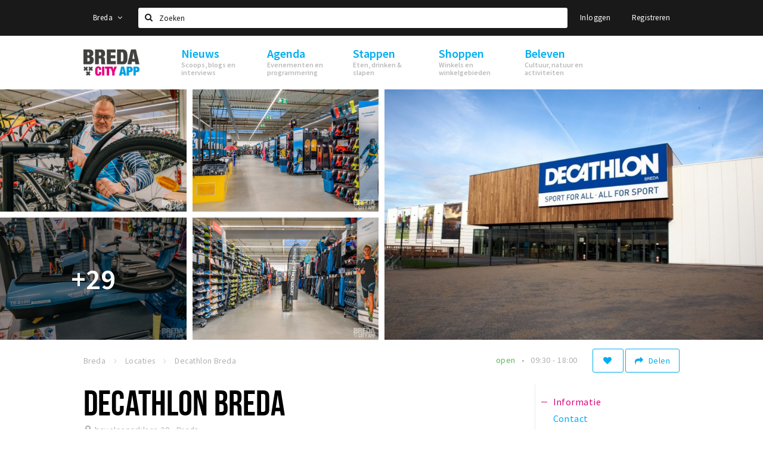

--- FILE ---
content_type: text/html;charset=UTF-8
request_url: https://m.stappen-shoppen.nl/locaties/decathlon-breda-5add9a3a2a5ab0739ed6f36c
body_size: 16080
content:
<!DOCTYPE html>
<html class="no-js">
<head>

  <meta charset="utf-8" />
  <meta name="viewport" content="width=device-width,initial-scale=1,maximum-scale=1,user-scalable=no" />
  <!--[if lt IE 8 ]><meta http-equiv="X-UA-Compatible" content="IE=edge,chrome=1" /><![endif]-->

  <meta name="designer" content="BEER N TEA" />

  <!--
  Proudly created by BEER N TEA B.V.
  -->

  <title>Decathlon Breda  - Breda City App</title>

  <meta name="description" content="Ons doel? Sport toegankelijk maken voor iedereen! Wij hebben 65 sporten onder één dak." />

  <meta name="twitter:card" content="summary" />
  <meta name="twitter:site" content="@stappen" />
  <meta name="twitter:creator" content="@stappen" />
  <meta name="twitter:title" content="Decathlon Breda " />
  <meta name="twitter:description" content="Ons doel? Sport toegankelijk maken voor iedereen! Wij hebben 65 sporten onder één dak." />  <meta name="twitter:image" content="https://m.stappen-shoppen.nl/uploads/image/56fa67652a5ab0e0449d6c3c-large.jpg" />
  <meta property="fb:app_id" content="1257737297586040" />

  <meta property="og:type" content="website" />
  <meta property="og:site_name" content="Breda City App" />
  <meta property="og:url" content="https://m.stappen-shoppen.nl/locaties/decathlon-breda-5add9a3a2a5ab0739ed6f36c" />
  <meta property="og:title" content="Decathlon Breda " />
  <meta property="og:description" content="Ons doel? Sport toegankelijk maken voor iedereen! Wij hebben 65 sporten onder één dak." />  <meta property="og:image" content="https://m.stappen-shoppen.nl/uploads/image/56fa67652a5ab0e0449d6c3c-large.jpg" />
  <link rel="alternate" href="https://m.stappen-shoppen.nl/locaties/decathlon-breda-5add9a3a2a5ab0739ed6f36c" hreflang="nl" />
  <link rel="alternate" href="https://m.stappen-shoppen.nl/locaties/decathlon-breda-5add9a3a2a5ab0739ed6f36c" hreflang="x-default" />
  <link rel="canonical" href="https://m.stappen-shoppen.nl/locaties/decathlon-breda-5add9a3a2a5ab0739ed6f36c" />

  <link rel="shortcut icon" href="/uploads/image/568e44bbc6a8ad6a298b4567-favicon96.png" />

  <link rel="icon" type="image/png" href="/uploads/image/568e44bbc6a8ad6a298b4567-favicon16.png" sizes="16x16" />
  <link rel="icon" type="image/png" href="/uploads/image/568e44bbc6a8ad6a298b4567-favicon32.png" sizes="32x32" />
  <link rel="icon" type="image/png" href="/uploads/image/568e44bbc6a8ad6a298b4567-favicon96.png" sizes="96x96" />

  <meta name="apple-itunes-app" content="app-id=577423351">
  <link rel="stylesheet" type="text/css" href="/uploads/assets/1737646825/app-default.css" media="all" />

  <script type="text/javascript">
    var config = {"name":"Breda City App","cdn":{"base_url":""},"environment":"production","site_url":"https:\/\/m.stappen-shoppen.nl","base_url":"https:\/\/m.stappen-shoppen.nl","twitter":{"handle":"stappen"},"preferences":{"currency":"EUR","time_format":24,"date_format":"%d-%m-%Y","currency_format":"%symbol%%value%","number_format":".,","week_start":"sunday"},"version":1737646825,"google_analytics":{"tracking_id":"UA-61084945-5"},"moment_locale":"nl","city":"Breda","socials":{"facebook":"https:\/\/www.facebook.com\/BredaCityApp\/?fref=ts","twitter":"https:\/\/twitter.com\/stappen","google":"","instagram":"https:\/\/www.instagram.com\/bredacityapp\/","pinterest":"","youtube":""},"mailchimp":{"form_action":"https:\/\/stappenbreda.us3.list-manage.com\/subscribe?u=0e07c23daed3eb7a9bef49f61&id=70e66fe993","hidden_input":"70e66fe993"},"sendinblue_embed":"","reviews_mode":"","always_show_expanded_description":true,"student_account_text":"","sidebar":{"facebook":"","instagram":"","other":""},"js_tags":"<script id=\"mcjs\">!function(c,h,i,m,p){m=c.createElement(h),p=c.getElementsByTagName(h)[0],m.async=1,m.src=i,p.parentNode.insertBefore(m,p)}(document,\"script\",\"https:\/\/chimpstatic.com\/mcjs-connected\/js\/users\/0e07c23daed3eb7a9bef49f61\/0941041f25cdfb1391e4737ee.js\");<\/script>","favicon":{"$id":"568e44bbc6a8ad6a298b4567"},"logo":{"$id":"5f4d16a9e41fc076036f6b6f"},"listed":false,"app_type":"mobile","is_webview":false,"has_partner":null,"has_css":false,"style":"default","enable_hero_map":true,"current_url":"\/locaties\/decathlon-breda-5add9a3a2a5ab0739ed6f36c","related_app":"www.stappen-shoppen.nl","student_account_enabled":false,"photos_enabled":false,"loyalty_shop_url":"\/bredastudentshop","loyalty_shop_title":"Breda Student Shop","loyalty_routes_url":"","itunes_app_id":"577423351","facebook_id":"1257737297586040","twitter_handle":"stappen"};
    var lang   = {"app":{"locales":{"nl_NL":{"prefix":"","name":"Nederlands","name_english":"Dutch","system_locale":"nl_NL.UTF-8","currency":"EUR","moment":"nl","flag":"nl","formats":{"currency":"%symbol%%value%","number":".,","date":"%d-%m-%Y","time":"%H:%S","start_week":1},"locale":"nl_NL","language_code":"nl","country_code":"NL"},"de_DE":{"prefix":"","name":"Deutsch","name_english":"German","system_locale":"de_DE.UTF-8","currency":"EUR","moment":"de","flag":"de","formats":{"currency":"%symbol%%value%","number":".,","date":"%d-%m-%Y","time":"%H:%S","start_week":1},"locale":"de_DE","language_code":"de","country_code":"DE"},"en_US":{"prefix":"","name":"English","name_english":"English","system_locale":"en_US.UTF-8","currency":"EUR","moment":"en","flag":"gb","formats":{"currency":"%symbol%%value%","number":",.","date":"%d-%m-%Y","time":"%H:%M","start_week":1},"locale":"en_US","language_code":"en","country_code":"US"},"fr_FR":{"prefix":"","name":"Fran\u00e7ais","name_english":"French","system_locale":"fr_FR.UTF-8","currency":"EUR","moment":"fr","flag":"fr","formats":{"currency":"%value% %symbol%","number":".,","date":"%d\/%m\/%Y","time":"%H:%M","start_week":1},"locale":"fr_FR","language_code":"fr","country_code":"FR"}},"locale":{"prefix":"","name":"Nederlands","name_english":"Dutch","system_locale":"nl_NL.UTF-8","currency":"EUR","moment":"nl","flag":"nl","formats":{"currency":"%symbol%%value%","number":".,","date":"%d-%m-%Y","time":"%H:%S","start_week":1},"locale":"nl_NL","language_code":"nl","country_code":"NL"},"name":"Breda City App","title":"%s - %s","time_ago":"%s geleden","year":"jaar","year_plural":"jaar","month":"maand","month_plural":"maanden","day":"dag","day_plural":"dagen","hour":"uur","hour_plural":"uur","minute":"minuut","minute_plural":"minuten","second":"seconde","second_plural":"seconden","share":"Delen","search":{"location":"Locaties","event":"Agenda","excursion":"Uitjes","article":"Nieuws","brands_found":"Merken:","cuisine_found":"Keuken:","menu_found":"Menukaart:","hotel_packages_found":"Arrangementen:","pricelist_found":"Producten:"},"footer":{"newsletter":{"title":"Nieuwsbrief","text":"Wil je op de hoogte gehouden worden van nieuws, evenementen en locaties in de regio %s?","placeholder":"Uw e-mailadres","subscribe":"Aanmelden"},"privacy":"Privacy","terms":"Algemene voorwaarden","disclaimer":"Disclaimer","accessibility":"Toegankelijkheid","beerntea":"Realisatie door Beer n tea"},"weekdays_short":["ma","di","wo","do","vr","za","zo"]},"route":[],"filters":{"sort_title":"Sort by","show_more":"Meer...","show_less":"Minder...","type":{"bar":"Cafe","church":"Kerk","cinema":"Bioscoop","cultural_center":"Cultureel centrum","hotel":"Hotel","landmark":"Bezienswaardigheid","museum":"Museum","parc":"Park","parking":"Parking","restaurant":"Restaurant","beach":"Strand","beach_pavilion":"Strandpaviljoen","municipality":"Gemeente","shop":"Winkel","shopping_area":"Winkelgebied","sportscenter":"Sportcentrum","theater":"Theater","tourist_info":"Informatiepunt","town_square":"Plein","archived_event":"Event (Archived)"},"geolocation_failed":"Kon uw locatie helaas niet bepalen, probeer een andere sortering.","button_view_results_single":"Bekijk %s resultaat","button_view_results_plural":"Bekijk %s resultaten","button_no_results":"Geen resultaten"},"search":{"no_results":"Deze zoekopdracht heeft helaas geen resultaten, pas de filters aan de zijkant aan.","load_more":"Laad meer..."},"entity":{"close":"sluiten","is_open":"open","is_closed":"gesloten","nav":{"info":"Informatie","reviews":"Reviews","deals":"Deals","agenda":"Agenda","photos":"Foto's","menu":"Menu","news":"Nieuws","hotel_packages":"Arrangementen","pricelist":"Prijslijst","excursions":"Uitjes","contact":"Contact","shops":"Winkels & Horeca","municipalities":"Gemeentes","beaches":"Stranden","job_offers":"Vacatures"},"view_opening_hours":"Bekijk de openingstijden","description_expand":"Lees verder","helptopay_description":"Vul hier het formulier in wat je hebt aangemaakt op <a href=\"https:\/\/www.helptopay.nl\" target=\"_blank\">www.helptopay.nl<\/a>.<br>Er verschijnt automatisch een knop met 'Direct bestellen' boven je profielpagina.","footer":{"instant_order":"Direct bestellen","instant_reservations":"Direct reserveren","excursion_reservations":"Direct aanvragen","get_tickets":"Bestel tickets","cta":"of bel <b>%s<\/b>"},"rating":{"full_description_plural":"%rating% sterren op basis van %count% reviews","full_description_single":"%rating% ster op basis van %count% review","full_description_single_star":"%rating% ster op basis van %count% reviews","full_description_single_review":"%rating% sterren op basis van %count% review","short_description_plural":"%rating% sterren","short_description_single":"%rating% ster","no_reviews":"Nog niet beoordeeld"},"reviews":{"title":"Reviews"},"other_articles":{"de 5 van...":"Ander nieuws","interview":"Andere interviews","foodblog":"Andere foodblogs","scoop":"Ander nieuws","fotoblog":"Andere fotoblogs","specials":"Andere specials"},"more_articles":{"de 5 van...":"Meer nieuws","interview":"Meer interviews","foodblog":"Meer foodblogs","scoop":"Meer scoops","fotoblog":"Meer fotoblogs"},"offers_amount_single":"%s deal","offers_amount_plural":"%s deals","nearby_entities":"In de buurt","edit":{"social_share_help_text":"Als gebruikers uw pagina delen op hun social media wordt standaard de naam van het bedrijf als titel gebruikt + de eerste alinea van de omschrijving als tekst. Deze velden geven u de mogelijkheid om deze, indien gewenst, aan te passen."},"parking_status":{"full":"Vol","closed":"Gesloten","vacant_spaces":"%s plaatsen vrij","summary":"%vacant_spaces% van %total_spaces% plaatsen vrij"},"add_event_notice":"Vul het formulier in om uw evenement toe te voegen. Wanneer het evenement voldoet aan de gestelde voorwaarden wordt het evenement (eventueel herschreven) toegevoegd."},"user":{"login":{"title":"Inloggen","email":"E-mail adres","password":"Wachtwoord","submit":"Login","remember":"Onthoud mij"},"forgot_password":{"title":"Wachtwoord vergeten?","email":"E-mail adres","email_placeholder":"Je e-mail adres...","submit":"Herstel"},"register":{"title":"Registreren","button":"Registreren","email":"E-mail adres","password":"Wachtwoord","confirm_password":"Wachtwoord bevestigen","first_name":"Voornaam","last_name":"Achternaam","submit":"Registreer","first_name_contact":"Voornaam contactpersoon","last_name_contact":"Achternaam contactpersoon","email_contact":"E-mailadres contactpersoon","password_event_organiser":"Nieuw wachtwoord evenementenorganisator","confirm_password_event_organiser":"Nieuw wachtwoord evenementenorganisator bevestigen"},"account":{"title":"Mijn account","nav_title":"Mijn account","email":"E-mail adres","password":"Wachtwoord","confirm_password":"Wachtwoord bevestigen","first_name":"Voornaam","last_name":"Achternaam","submit":"Update","delete":{"title":"Account verwijderen","description":"Door je account te verwijderen, wordt je account en al zijn bijbehorende gegevens gewist of geanonimiseerd.","button":"Ik wil mijn account verwijderen","confirm":"Weet je het zeker?"}},"student":{"title":"Mijn studenten-pagina","nav_title":"Mijn studentenpagina","vouchers_nav_title":"Mijn vouchers","fortune_leaders":"Met de meeste punten","total_score":"Jouw totaal behaalde punten: <strong>%s<\/strong>","total_credits":"<strong>%s<\/strong> Punten te besteden","show_more":"Toon meer"},"notifications":{"title":"Notificaties","nav_title":"Notificaties","date":"Datum","entity":"Item","no_notifications":"Er zijn (nog) geen notificaties."},"locations":{"title":"Mijn locaties","nav_title":"Mijn locaties"},"errors":{"empty_email_or_password":"Vul aub een e-mailadres en wachtwoord in.","no_user_found":"Er is geen gebruiker gevonden met deze combinatie, probeer het opnieuw."}},"strings":{"{# sorteren op #}laatst bijgewerkt":"{# sort by #}Laats ge-update ","{# sorteren op #}afstand":"{# sort by#}Afstand","{# sorteren op #}volledigheid profiel":"{# sort by #}Volledigheid profiel","{# sorteren op #}beoordeling":"{# sort by #}Beoordeling","{# sorteren op #}recent toegevoegd":"{# sort by #}Recent aangepast","{# sorteren op #}alfabetisch":"{# sort by #}Alfabetische volgorde","{# sorteren op #}datum":"{# sort by #}Datum","Mijn vouchers":"My vouchers","Studentenroutes":"Student routes","Mijn vacatures":"My vacancies","Mijn evenementen":"My events","Bestelde foto's":"Purchased photo's","Beheer":"Admin","{# rad #}DRAAI &amp; WIN!":"{# rad #}DRAAI &amp; WIN!","{# rad #}Draai iedere dag \u00e9\u00e9n keer en scoor punten die je in de <a href=\"{{ url|e }}\">{{ loyalty_shop_title|e }}<\/a> kunt inwisselen voor leuke kortingen en prijzen.":"{# rad #}Draai iedere dag \u00e9\u00e9n keer en scoor punten die je in de <a href=\"{{ url|e }}\">{{ loyalty_shop_title|e }}<\/a> kunt inwisselen voor leuke kortingen en prijzen.","{# rad #}Bekijk hier alle <a href=\"{{ url|e }}\">routes<\/a> en ontdek hoe je nog meer punten kunt verdienen!":"{# rad #}Bekijk hier alle <a href=\"{{ url|e }}\">routes<\/a> en ontdek hoe je nog meer punten kunt verdienen!","{# rad #}Voor deze winactie gelden de <a href=\"{{ url|e }}\">actievoorwaarden<\/a>.":"{# rad #}Voor deze winactie gelden de <a href=\"{{ url|e }}\">actievoorwaarden<\/a>.","{# rad #}Je studentenaccount is nog niet geactiveerd. Klik hier om je account te activeren.":"{# rad #}Je studentenaccount is nog niet geactiveerd. Klik hier om je account te activeren.","{# rad #}Het rad is helaas niet beschikbaar in jouw browser.":"{# rad #}Het rad is helaas niet beschikbaar in jouw browser.","{# rad #}Je hebt al {{ current_credits|e }} punten verdiend!":"{# rad #}Het rad is helaas niet beschikbaar in jouw browser.","{# rad #}Je hebt nog geen punten verdiend.":"{# rad #}Je hebt nog geen punten verdiend.","<b>Stappen &amp; Shoppen<\/b><br \/>Veilingkade 15<br \/>4815 HC Breda":"<b>Stappen &amp; Shoppen<\/b><br \/>Franse Akker 20<br \/>4824 AK Breda"},"credits":{"fortune":{"play":"Draai nu!","todays_score":"<strong>Je score voor vandaag is %s.<\/strong><br \/>Probeer je het morgen nog een keer?","play_win":"<strong>%s punten gewonnen!<\/strong><br \/> Morgen kun je nog meer winnen!","play_lost":"Wat jammer! Geen prijs vandaag.<br \/> Probeer je het morgen nog een keer!","please_login":"Login to spin the wheel!"},"voucher_conditions":"Cash in your voucher  \"%s\"","voucher":{"handin_confirm":"Are you sure?","exchange":"%s Cash in","purchase":"Buy voucher for %s points","invalid":"Voucher not found or invalid","handin":"Cash in","redeemed":"You cashed in your voucher!"},"not_enough":"Oh no! You don't have enough points to buy this product. ","out_of_stock":"To bad! This product is nog available anymore.","purchase_failed":"Purchase failed.","purchase_success":"Thanks for you purchase! De <a href=\"\/account\/vouchers\">voucher<\/a> is added to <a href=\"\/account\/student\">studentenaccount<\/a>"},"errors":{"not_found":{"title":"Not found","message":"We couldn't find this page."},"access_denied":{"title":"Access denied","message":"You don't have acces to this page."},"unknown":{"message":"Unknown error "}},"email":{"footer":"This e-mail is send by %s.","user_activation":{"subject":"Your %s account","message":"<p>Welcome to %1$s.<\/p> <p>Click on the following button to login %1$s and set your password. This link is valid for 7 days. <\/p>","button":"Login"}}};
    var user   = {"id":"","last_login":null,"is_logged_in":false,"email":null,"role":"guest","roles":["guest"],"first_name":null,"last_name":null,"full_name":" ","telephone":null,"avatar":null,"avatar_url":null};
  </script>
</head>
<body class="path--locaties path--locaties-decathlon-breda-5add9a3a2a5ab0739ed6f36c type--shop layout--locaties">

  <script>
  (function(i,s,o,g,r,a,m){i['GoogleAnalyticsObject']=r;i[r]=i[r]||function(){
  (i[r].q=i[r].q||[]).push(arguments)},i[r].l=1*new Date();a=s.createElement(o),
  m=s.getElementsByTagName(o)[0];a.async=1;a.src=g;m.parentNode.insertBefore(a,m)
  })(window,document,'script','//www.google-analytics.com/analytics.js','ga');
  ga('create', 'UA-61084945-5', 'auto');
  ga('send', 'pageview');
  </script>

  <div id="fb-root"></div>
  <script>(function(d, s, id) {
    var js, fjs = d.getElementsByTagName(s)[0];
    if (d.getElementById(id)) return;
    js = d.createElement(s); js.id = id;
    js.src = "//connect.facebook.net/nl_NL/sdk.js#xfbml=1&version=v2.10&appId=1257737297586040";
    fjs.parentNode.insertBefore(js, fjs);
  }(document, 'script', 'facebook-jssdk'));</script>

<script id="mcjs">!function(c,h,i,m,p){m=c.createElement(h),p=c.getElementsByTagName(h)[0],m.async=1,m.src=i,p.parentNode.insertBefore(m,p)}(document,"script","https://chimpstatic.com/mcjs-connected/js/users/0e07c23daed3eb7a9bef49f61/0941041f25cdfb1391e4737ee.js");</script>
<main class="wrapper">

  <a class="anchor" id="top"></a>
    <nav class="nav-mobile">
  <ul>
            <li>
      <a href="/">Home</a>
                </li>
                <li class="divider"></li>
                <li>
      <a href="/agenda">Agenda</a>
                </li>
                <li>
      <a href="/deals">Deals</a>
                </li>
                <li>
      <a href="/fotos">Party pics</a>
                </li>
                <li>
      <a href="/nieuws">Nieuws, interviews &amp; blogs</a>
                </li>
                <li class="divider"></li>
                <li>
      <a href="/stappen/eten">Eten</a>
                </li>
                <li>
      <a href="/stappen/drinken">Drinken</a>
                </li>
                <li>
      <a href="/stappen/slapen">Slapen</a>
                </li>
                <li>
      <a href="/stappen/recreatief">Recreatief</a>
                </li>
                <li class="divider"></li>
                <li>
      <a href="/shoppen">Winkels</a>
                </li>
                <li>
      <a href="/shoppen/winkelgebieden">Winkelgebieden</a>
                </li>
                <li>
      <a href="/shoppen/parkeren">Parkeren</a>
                </li>
                <li class="divider"></li>
                <li>
      <a href="/beleven/bezienswaardigheden">Bezienswaardigheden</a>
                </li>
                <li>
      <a href="/beleven/musea-theaters-podia">Musea, theaters &amp; podia</a>
                </li>
                <li>
      <a href="/beleven/uitjes-activiteiten">Uitjes &amp; activiteiten</a>
                </li>
                <li>
      <a href="/beleven/toeristische-routes">Toeristische routes</a>
                </li>
                <li>
      <a href="/beleven/natuurgebieden">Natuurgebieden</a>
                </li>
                <li>
      <a href="/beleven/baroniepoorten">Baroniepoorten</a>
                </li>
                <li>
      <a href="/beleven/sport">Sport</a>
                </li>
                <li class="divider"></li>
                <li>
      <a href="/privacy">Privacy</a>
                </li>
                <li class="divider"></li>
                <li>
      <a href="/account/login">Inloggen</a>
                </li>
          </ul>
</nav>  <div class="header__nav-top" data-view="Search">
  <nav class="nav-top ">
    <div class="container container--nav-top">
              <div class="nav-top__left">
                  </div>
            <form class="form-group search" action="/search" method="GET">
        <input type="text" class="form-control" name="q" value="" placeholder="Zoeken" data-input-control="typeahead" autocomplete="off"/>
        <span class="fa fa-search"></span>
        <button type="submit" class="sr-only">Zoeken</button>
      </form>
      <div class="nav-top__right">
                                                    <a href="/account/login" class="btn btn-link">Inloggen</a>
                                                <a href="/account/register" class="btn btn-link">Registreren</a>
                                            </div>
      <div class="nav-top__search-results tt-empty"></div>
    </div>
  </nav>
</div>
    <div class="wrapper__inner">
    <div class="nav-mask" data-toggle="navigation"></div>
  <header class="header header--primary">
  <div class="header__container">

    <div class="header__nav-top" data-view="Search">
  <nav class="nav-top ">
    <div class="container container--nav-top">
              <div class="nav-top__left">
                  </div>
            <form class="form-group search" action="/search" method="GET">
        <input type="text" class="form-control" name="q" value="" placeholder="Zoeken" data-input-control="typeahead" autocomplete="off"/>
        <span class="fa fa-search"></span>
        <button type="submit" class="sr-only">Zoeken</button>
      </form>
      <div class="nav-top__right">
                                                    <a href="/account/login" class="btn btn-link">Inloggen</a>
                                                <a href="/account/register" class="btn btn-link">Registreren</a>
                                            </div>
      <div class="nav-top__search-results tt-empty"></div>
    </div>
  </nav>
</div>

    <nav class="nav-primary">
      <div class="container">
        <button class="toggle" data-toggle="navigation">
        <span class="bars">
          <span class="bar"></span>
          <span class="bar"></span>
          <span class="bar"></span>
        </span>
        </button>
        <a href="/" class="logo" rel="home" style="background-image: url('/uploads/image/5f4d16a9e41fc076036f6b6f-logo.png');"><span>Breda City App</span></a>
        <ul class="primary">
                                            <li>
              <a href="/">
                <strong class="item-title">Home</strong>
                <span class="item-subtitle"></span>
                <span class="three-dots"><i></i><i></i><i></i></span>
              </a>
                          </li>
                                  <li>
              <a href="/agenda">
                <strong class="item-title">Agenda</strong>
                <span class="item-subtitle"></span>
                <span class="three-dots"><i></i><i></i><i></i></span>
              </a>
                          </li>
                                  <li>
              <a href="/deals">
                <strong class="item-title">Deals</strong>
                <span class="item-subtitle"></span>
                <span class="three-dots"><i></i><i></i><i></i></span>
              </a>
                          </li>
                                  <li>
              <a href="/fotos">
                <strong class="item-title">Party pics</strong>
                <span class="item-subtitle"></span>
                <span class="three-dots"><i></i><i></i><i></i></span>
              </a>
                          </li>
                                  <li>
              <a href="/nieuws">
                <strong class="item-title">Nieuws, interviews &amp; blogs</strong>
                <span class="item-subtitle"></span>
                <span class="three-dots"><i></i><i></i><i></i></span>
              </a>
                          </li>
                                  <li>
              <a href="/stappen/eten">
                <strong class="item-title">Eten</strong>
                <span class="item-subtitle"></span>
                <span class="three-dots"><i></i><i></i><i></i></span>
              </a>
                          </li>
                                  <li>
              <a href="/stappen/drinken">
                <strong class="item-title">Drinken</strong>
                <span class="item-subtitle"></span>
                <span class="three-dots"><i></i><i></i><i></i></span>
              </a>
                          </li>
                  </ul>
                <div class="search-toggle">
          <a class="#0" data-toggle-search="top-nav"><span class="fa fa-search" ></span></a>
        </div>
              </div>
    </nav>
  </div>
</header>
  
  <section class="page">
  <div class="entity entity--shop entity--shop entity--has-photos" vocab="http://schema.org/" typeof="LocalBusiness">
    
<aside class="hero hero--collage cap-width">
  <div class="collage">
        <div class="item item--6x4">
      <div class="item__inner">
        <div class="item__content">
          <a href="/uploads/image/56fa67652a5ab0e0449d6c3c-large.jpg" rel="lightbox">
            <figure class="lazy" data-original="/uploads/image/56fa67652a5ab0e0449d6c3c-large.jpg">
              <img property="image" class="sr-only" src="/uploads/image/56fa67652a5ab0e0449d6c3c-large.jpg"/>
            </figure>
            <noscript><figure style="background-image: url('/uploads/image/56fa67652a5ab0e0449d6c3c-large.jpg');"></figure></noscript>
                                  </a>
        </div>
      </div>
    </div>
        <div class="item item--3x2">
      <div class="item__inner">
        <div class="item__content">
          <a href="/uploads/image/5e297d1e6f74535e371152f1-large.jpg" rel="lightbox">
            <figure class="lazy" data-original="/uploads/image/5e297d1e6f74535e371152f1-large.jpg">
              <img property="image" class="sr-only" src="/uploads/image/5e297d1e6f74535e371152f1-large.jpg"/>
            </figure>
            <noscript><figure style="background-image: url('/uploads/image/5e297d1e6f74535e371152f1-large.jpg');"></figure></noscript>
                                  </a>
        </div>
      </div>
    </div>
        <div class="item item--3x2">
      <div class="item__inner">
        <div class="item__content">
          <a href="/uploads/image/5e297d216f74535e371152f3-large.jpg" rel="lightbox">
            <figure class="lazy" data-original="/uploads/image/5e297d216f74535e371152f3-large.jpg">
              <img property="image" class="sr-only" src="/uploads/image/5e297d216f74535e371152f3-large.jpg"/>
            </figure>
            <noscript><figure style="background-image: url('/uploads/image/5e297d216f74535e371152f3-large.jpg');"></figure></noscript>
                        <div class="overlay overlay--xs"><h2>+31</h2></div>          </a>
        </div>
      </div>
    </div>
        <div class="item item--3x2">
      <div class="item__inner">
        <div class="item__content">
          <a href="/uploads/image/5e297d10f2f1b337784a4d40-large.jpg" rel="lightbox">
            <figure class="lazy" data-original="/uploads/image/5e297d10f2f1b337784a4d40-large.jpg">
              <img property="image" class="sr-only" src="/uploads/image/5e297d10f2f1b337784a4d40-large.jpg"/>
            </figure>
            <noscript><figure style="background-image: url('/uploads/image/5e297d10f2f1b337784a4d40-large.jpg');"></figure></noscript>
                                  </a>
        </div>
      </div>
    </div>
        <div class="item item--3x2">
      <div class="item__inner">
        <div class="item__content">
          <a href="/uploads/image/5e297d22f2f1b337784a4d48-large.jpg" rel="lightbox">
            <figure class="lazy" data-original="/uploads/image/5e297d22f2f1b337784a4d48-large.jpg">
              <img property="image" class="sr-only" src="/uploads/image/5e297d22f2f1b337784a4d48-large.jpg"/>
            </figure>
            <noscript><figure style="background-image: url('/uploads/image/5e297d22f2f1b337784a4d48-large.jpg');"></figure></noscript>
            <div class="overlay overlay--sm"><h2>+29</h2></div>                      </a>
        </div>
      </div>
    </div>
      </div>
</aside>

    <div class="container container--no-padding">
      <div class="entity__tools entity__tools--full-width">
        <ul vocab="http://schema.org/" typeof="BreadcrumbList" class="breadcrumbs">
    <li property="itemListElement" typeof="ListItem" itemtype="http://schema.org/ListItem">
    <a property="item" typeof="WebPage" href="/" title="Breda">
      <span property="name">Breda</span>
    </a>
    <meta property="position" content="1" />
  </li>
    <li property="itemListElement" typeof="ListItem" itemtype="http://schema.org/ListItem">
    <a property="item" typeof="WebPage" href="/locaties" title="Locaties">
      <span property="name">Locaties</span>
    </a>
    <meta property="position" content="2" />
  </li>
    <li property="itemListElement" typeof="ListItem" itemtype="http://schema.org/ListItem">
    <a property="item" typeof="WebPage" href="/locaties/decathlon-breda-5add9a3a2a5ab0739ed6f36c" title="Decathlon Breda ">
      <span property="name">Decathlon Breda </span>
    </a>
    <meta property="position" content="3" />
  </li>
  </ul>
        <div class="entity__tools__right">
                                          <button type="button" class="btn btn-secondary btn-icon btn-icon--count " title="Volg deze locatie" data-placement="bottom" data-action="toggle-entity-follow" data-entity-id="5add9a3a2a5ab0739ed6f36c" data-logged-in="false"><span class="fa fa-heart"></span></button>          <div class="btn-group share-tools">
  <button class="btn btn-secondary dropdown-toggle btn-text-sm" data-toggle="dropdown" data-placement="bottom"><span class="fa fa-share"></span> <span class="text">Delen</span></button>
  <ul class="dropdown-menu dropdown-menu-right">
    <li><a href="#" data-action="share-on-facebook"><span class="fa fa-facebook-square"></span> Facebook</a></li>
    <li><a href="#" data-action="share-on-twitter"><span class="fa fa-twitter-square"></span> Twitter</a></li>
    <li><a href="#" data-action="share-on-googleplus"><span class="fa fa-google-plus-square"></span> Google+</a></li>
  </ul>
</div>

          
                              <div class="dropdown entity__opening-hours">
            <ul class="inline-list inline-list--inline inline-list--xs" data-toggle="dropdown" title="Bekijk de openingstijden">
                                        <li class="is-open">open</li>
                                                    <li>09:30 - 18:00</li>
                                      </ul>
            <ul class="dropdown-menu entity__opening-hours__dropdown">
                            <li>
                <dt>Ma</dt>
                <dd>
                  <meta property="openingHours" content="Mo 09:30-20:00" />
                                    09:30 - 20:00                </dd>
              </li>
                            <li>
                <dt>Di</dt>
                <dd>
                  <meta property="openingHours" content="Tu 09:30-20:00" />
                                    09:30 - 20:00                </dd>
              </li>
                            <li>
                <dt>Wo</dt>
                <dd>
                  <meta property="openingHours" content="We 09:30-20:00" />
                                    09:30 - 20:00                </dd>
              </li>
                            <li>
                <dt>Do</dt>
                <dd>
                  <meta property="openingHours" content="Th 09:30-21:00" />
                                    09:30 - 21:00                </dd>
              </li>
                            <li>
                <dt>Vr</dt>
                <dd>
                  <meta property="openingHours" content="Fr 09:30-20:00" />
                                    09:30 - 20:00                </dd>
              </li>
                            <li>
                <dt>Za</dt>
                <dd>
                  <meta property="openingHours" content="Sa 09:30-18:00" />
                                    09:30 - 18:00                </dd>
              </li>
                            <li>
                <dt>Zo</dt>
                <dd>
                  <meta property="openingHours" content="Su 11:00-18:00" />
                                    11:00 - 18:00                </dd>
              </li>
                                        </ul>
          </div>
                  </div>
      </div>
    </div>

    <div class="container container--no-padding">
      <section class="main main--left">

        <article class="entity__header">
                    <header>
            <h1 property="name">Decathlon Breda </h1>
            <div class="entity__meta" property="location" typeof="Place">
                              <address property="address" typeof="PostalAddress"><span property="streetAddress">bavelseparklaan 20 </span>, <span property="addressLocality">Breda</span></address>
                                        </div>

            
                      </header>

          <div class="description description--sm-collapsed description--expanded">
            <p class="description__summary" property="description">Ons doel? Sport toegankelijk maken voor iedereen! Wij hebben 65 sporten onder één dak. <a href="#" data-toggle="description">Lees verder</a></p>
            <div class="description__full"><p class="intro"><strong>Ons doel? Sport toegankelijk maken voor iedereen! Wij hebben 65 sporten onder &eacute;&eacute;n dak.<br></strong></p><p>De missie van Decathlon is om sport toegankelijk te maken voor iedereen. Dit doen we door bijvoorbeeld kwalitatief goede producten voor een zo laag mogelijke prijs aan te bieden. Ook stimuleren we sporten op plekken waar het nog geen gemeengoed is om te (kunnen) sporten. Denk hierbij aan landen als China, India en Ghana waar onze komst sporten voor steeds meer mensen toegankelijk maakt.&nbsp;</p><p>Ons streven om eenieder te kunnen laten genieten van het plezier en de gezondheidsvoordelen van sporten stopt echter niet bij het aanbieden van sportproducten. Sporten doen we zelf het liefst samen met enthousiaste medesporters in de natuur. Sporten toegankelijk maken is dan ook ondenkbaar zonder zorg te dragen voor de aarde en haar mensen. In onze lange termijn visie is duurzame ontwikkeling &eacute;&eacute;n van de vijf strategische doelen waar we ons voor inzetten.</p></div>
          </div>

          

          
                    <div class="entity__facilities">
            <ul class="kv-list">
                            <li>
                <label class="key">Soort winkel</label>
                <span class="value">Sport &amp; vrije tijd</span>
              </li>
                            <li>
                <label class="key">Merken</label>
                <span class="value">Quechua, Kipsta, Kalenji, Outshock, Oxelo, Nabaiji, Olaian, Subea, Forclaz, Domyos, Artengo, Tarmak</span>
              </li>
                            <li>
                <label class="key">Betaalmogelijkheden</label>
                <span class="value">Cash, Maestro, Mastercard, Visa</span>
              </li>
                                          <li>
                <label class="key">Winkelgebied</label>
                <span class="value"><a href="/locaties/breepark-56fa4c742a5ab071439d6c32">Breepark</a></span>
              </li>
                                                                                      <li>
                  <label class="key">Toegankelijkheid</label>
                  <span class="value">
                                                                    <figure style="display: inline-block; background: url('/assets/img/accessibility.png') no-repeat; width: 30px; height: 30px; background-size: 151px 60px;background-position: -0px -0px;" title="De entree van dit pand is toegankelijk" data-toggle="tooltip"></figure>
                                    <figure style="display: inline-block; background: url('/assets/img/accessibility.png') no-repeat; width: 30px; height: 30px; background-size: 151px 60px;background-position: -30px -0px;" title="Er zijn geen belemmeringen in de verkeersruimten (doorgankelijkheid)" data-toggle="tooltip"></figure>
                                    <figure style="display: inline-block; background: url('/assets/img/accessibility.png') no-repeat; width: 30px; height: 30px; background-size: 151px 60px;background-position: -60px -30px;" title="Verdiepingen (indien aanwezig) zijn niet bereikbaar" data-toggle="tooltip"></figure>
                                    <figure style="display: inline-block; background: url('/assets/img/accessibility.png') no-repeat; width: 30px; height: 30px; background-size: 151px 60px;background-position: -90px -30px;" title="Aangepast toilet is niet aanwezig" data-toggle="tooltip"></figure>
                                    <figure style="display: inline-block; background: url('/assets/img/accessibility.png') no-repeat; width: 30px; height: 30px; background-size: 151px 60px;background-position: -120px -0px;" title="Hier kun je zonder hulp pinnen" data-toggle="tooltip"></figure>
                                  </span>
                </li>
                          </ul>
          </div>
          
          
          <section class="entity__section entity__section--contact">
  <a class="anchor" id="contact"></a>
  <article class="neg-left neg-right--double neg-padding">
    <span class="address" property="address" typeof="PostalAddress">
      <span property="streetAddress">bavelseparklaan 20 </span>, <span property="postalCode">4817 ZJ</span> <span property="addressLocality">Breda</span>
    </span>

    <ul class="inline-list inline-list--inline">
      <li><a property="url" href="https://www.decathlon.nl/store-view/sportwinkel--breda-0070108801088" target="_blank" rel="external" class="website">www.decathlon.nl/store-view/sportwinkel--breda-0070108801088</a></li>      <li><a property="telephone" href="tel:076 763 2222">076 763 2222</a></li>      <li><a property="email" href="mailto:max.vanommen@decathlon.com">max.vanommen@decathlon.com</a></li>    </ul>
      </article>
      <a target="_blank" href="https://www.google.com/maps/search/?api=1&query=51.5821489%2C4.8346453&amp;query_place_id=ChIJ-XsLsP-hxkcRJ0vjUFnol_Y" class="neg-both neg-xs" style="display: block; text-align: center; height: 300px;">
      <img loading="lazy" src="https://maps.googleapis.com/maps/api/staticmap?zoom=16&amp;size=640x300&amp;maptype=roadmap&amp;markers=color%3Ared%7C51.5821489%2C4.8346453&amp;key=AIzaSyDJBZLH0wnWMmCwj4r-lNzZ8uykdTB9_L0&amp;signature=gd54FCZ25MCgKuSRxGPvvcNQ4UE=" />
    </a>
  </section>
        </article>

        
        
        
        
        
        
                        <section class="entity__section entity__section--lists neg-both--double neg-xs">
          
          
        
                              <div class="col-sm-12">
            <section class="section section--list collapsed">
              <a class="anchor" id="news"></a>
              <h3>Nieuws</h3>
              <ul>
                                <li class="item item--has-image">
                  <a href="/nieuws/5x-leuke-vacatures-in-breda-606ec398cfd2c1561e64c9f8">
                    <div class="item__image"><figure style="background-image:url('/uploads/image/606ec447960f93117c7d54ec-list.jpg');"></figure></div>
                    <div class="item__body">
                      <time class="time" datetime="2021-04-08 16:28"> 8 april 2021</time>
                      <span class="title">5x Leuke vacatures in Breda</span>
                    </div>
                  </a>
                </li>
                                <li class="item item--has-image">
                  <a href="/nieuws/5x-leuke-vacatures-in-breda-5f07269e0521693dd939c3e6">
                    <div class="item__image"><figure style="background-image:url('/uploads/image/5f072839ebea6d4c4b747587-list.jpg');"></figure></div>
                    <div class="item__body">
                      <time class="time" datetime="2020-07-09 16:25"> 9 juli 2020</time>
                      <span class="title">5x Leuke vacatures in Breda</span>
                    </div>
                  </a>
                </li>
                                <li class="item item--has-image">
                  <a href="/nieuws/thuis-sporten-met-decathlon-5e9571d470c2fd019a106896">
                    <div class="item__image"><figure style="background-image:url('/uploads/image/5e297d146f74535e371152ef-list.jpg');"></figure></div>
                    <div class="item__body">
                      <time class="time" datetime="2020-04-14 12:46">14 april 2020</time>
                      <span class="title">Thuis sporten met Decathlon</span>
                    </div>
                  </a>
                </li>
                                <li class="item item--has-image">
                  <a href="/nieuws/decathlon-en-breepark-slaan-de-handen-ineen-voor-de-bredase-singelloop-5bab41d02a5ab0a51965f81a">
                    <div class="item__image"><figure style="background-image:url('/uploads/image/5bab41d92a5ab0a51965f81b-list.jpg');"></figure></div>
                    <div class="item__body">
                      <time class="time" datetime="2018-09-26 10:22">26 september 2018</time>
                      <span class="title">Decathlon en Breepark slaan de handen ineen voor de Bredase Singelloop</span>
                    </div>
                  </a>
                </li>
                                <li class="item item--has-image">
                  <a href="/nieuws/gratis-t-shirts-voor-kinderen-tijdens-singelloop-5b9123182a5ab052a6d25619">
                    <div class="item__image"><figure style="background-image:url('/uploads/image/5b1f9ae22a5ab02adebae922-list.jpg');"></figure></div>
                    <div class="item__body">
                      <time class="time" datetime="2018-09-06 14:52"> 6 september 2018</time>
                      <span class="title">GRATIS T-SHIRTS VOOR KINDEREN TIJDENS SINGELLOOP</span>
                    </div>
                  </a>
                </li>
                                <li class="item item--has-image">
                  <a href="/nieuws/9x-wat-te-doen-in-breepark-5ad4b8112a5ab004c314d978">
                    <div class="item__image"><figure style="background-image:url('/uploads/image/5a81937b2a5ab0f1073d1761-list.jpg');"></figure></div>
                    <div class="item__body">
                      <time class="time" datetime="2018-04-26 09:55">26 april 2018</time>
                      <span class="title">7x doen in Breepark</span>
                    </div>
                  </a>
                </li>
                              </ul>
                            <footer class="entity__section__footer">
                <button class="btn btn-link" data-toggle="section" data-parent=".section--list"><span class="mi">add</span> Bekijk meer nieuws</button>
              </footer>
                          </section>
          </div>
          
        
          
        
          
        </section>
        
        
        <section class="entity__section entity__section--related_entities entity__section--reviews neg-left neg-right--double neg-padding">
  <a class="anchor" id="reviews"></a>
  </section>

        
                <section class="entity__section entity__section--related_entities neg-left neg-right--double neg-padding">
          <header>
            <h2>In de buurt</h2>
          </header>
          <ul>
                        <li class="neg-left">
              <article class="entities-list__item">
                <div class="row">
  <div class="col-md-5">
    <a href="/locaties/kabonk-635fb9f0446acf3e860ff37a" data-toggle="entity">
      <figure>

                        <div class="img lazy--list" data-original="/uploads/image/6842bce9f506f2c85e06e48e-list.jpg"></div>
        <noscript><div class="img" style="background-image:url('/uploads/image/6842bce9f506f2c85e06e48e-list.jpg')"></div></noscript>
              </figure>
    </a>
  </div>
  <div class="col-md-7">
    <header>
                        <ul>
                                                          <li class="is-open">open</li>
              </ul>
      

      <h2><a href="/locaties/kabonk-635fb9f0446acf3e860ff37a" data-toggle="entity">Kabonk</a></h2>
    </header>
    <p class="body">Kabonk is een fantastische en kleurrijke plek van 3.300 m2, waar kids van 0 tot 100 kunnen rennen, springen en klauteren! Op maar liefst zeven verdiep...</p>
    <footer>
      <address class="address" property="address">Bavelseparklaan 8, Breda</address>    </footer>
  </div>
</div>
              </article>
            </li>
                        <li class="neg-left">
              <article class="entities-list__item">
                <div class="row">
  <div class="col-md-5">
    <a href="/locaties/oostkust-60b09c74f1e25117e1029cfc" data-toggle="entity">
      <figure>

                        <div class="img lazy--list" data-original="/uploads/image/60b09d01e3114324775cb191-list.jpg"></div>
        <noscript><div class="img" style="background-image:url('/uploads/image/60b09d01e3114324775cb191-list.jpg')"></div></noscript>
              </figure>
    </a>
  </div>
  <div class="col-md-7">
    <header>
                  

      <h2><a href="/locaties/oostkust-60b09c74f1e25117e1029cfc" data-toggle="entity">Oostkust</a></h2>
    </header>
    <p class="body"> Een plek waar duizend-en-één nachten zorgen voor duizend-en-één verhalen. Een plek waar de beleving van muziek, live, dance, cultuur en feest meer za...</p>
    <footer>
      <address class="address" property="address">Bavelseparklaan 18, Breda</address>    </footer>
  </div>
</div>
              </article>
            </li>
                        <li class="neg-left">
              <article class="entities-list__item">
                <div class="row">
  <div class="col-md-5">
    <a href="/locaties/vier-hoog-breda-bowling-lasergame-en-escaperooms-584e61b42a5ab0c40b531cbd" data-toggle="entity">
      <figure>

                        <div class="img lazy--list" data-original="/uploads/image/62a87b4a0137f2e0b602d39b-list.jpg"></div>
        <noscript><div class="img" style="background-image:url('/uploads/image/62a87b4a0137f2e0b602d39b-list.jpg')"></div></noscript>
              </figure>
    </a>
  </div>
  <div class="col-md-7">
    <header>
            <div property="aggregateRating" typeof="AggregateRating" class="rating" title="5 sterren">
  <meta property="ratingValue" content="5" />
  <meta property="ratingCount" content="2" />
  <span class="fa fa-star"></span>
  <span class="fa fa-star"></span>
  <span class="fa fa-star"></span>
  <span class="fa fa-star"></span>
  <span class="fa fa-star"></span>
</div>
      

      <h2><a href="/locaties/vier-hoog-breda-bowling-lasergame-en-escaperooms-584e61b42a5ab0c40b531cbd" data-toggle="entity">Vier Hoog Breda: Bowling, Lasergame en Escaperooms</a></h2>
    </header>
    <p class="body">Dé Bowling, Lasergame en Escaperoom locatie van Breda.</p>
    <footer>
      <address class="address" property="address">Bavelseparklaan 12, Breda</address>    </footer>
  </div>
</div>
              </article>
            </li>
                      </ul>
        </section>
        
      </section>

            <aside class="sidebar">
                <nav class="entity__nav">
          <ul class="nav nav--list" role="complementary">
                        <li class="active"><a href="#top" role="tab" aria-controls="info">Informatie</a></li>
            <li><a href="#contact" role="tab" aria-controls="contact">Contact</a></li>                                                                                                            <li><a href="#reviews" role="tab" aria-controls="reviews">Reviews</a></li>                        <li><a href="#news" role="tab" aria-controls="news">Nieuws</a></li>                                  </ul>
        </nav>
              </aside>
          </div>

  </div>
</section>

<script>
var initial_data = {"page_type":"entity","show_reviews":true,"followers":0,"data":{"type":"shop","types":["shop","shop"],"name":"Decathlon Breda ","summary":"Ons doel? Sport toegankelijk maken voor iedereen! Wij hebben 65 sporten onder \u00e9\u00e9n dak.","description":"<p class=\"intro\"><strong>Ons doel? Sport toegankelijk maken voor iedereen! Wij hebben 65 sporten onder &eacute;&eacute;n dak.<br><\/strong><\/p><p>De missie van Decathlon is om sport toegankelijk te maken voor iedereen. Dit doen we door bijvoorbeeld kwalitatief goede producten voor een zo laag mogelijke prijs aan te bieden. Ook stimuleren we sporten op plekken waar het nog geen gemeengoed is om te (kunnen) sporten. Denk hierbij aan landen als China, India en Ghana waar onze komst sporten voor steeds meer mensen toegankelijk maakt.&nbsp;<\/p><p>Ons streven om eenieder te kunnen laten genieten van het plezier en de gezondheidsvoordelen van sporten stopt echter niet bij het aanbieden van sportproducten. Sporten doen we zelf het liefst samen met enthousiaste medesporters in de natuur. Sporten toegankelijk maken is dan ook ondenkbaar zonder zorg te dragen voor de aarde en haar mensen. In onze lange termijn visie is duurzame ontwikkeling &eacute;&eacute;n van de vijf strategische doelen waar we ons voor inzetten.<\/p>","date_published":"2018-04-23 08:32:00 +00:00","date_refresh_google":"2023-12-01 05:00:05 +00:00","social_title":"","social_description":"","is_premium":false,"accessibility":[{"status":3,"remark1":"","remark2":""},{"status":3,"remark1":"","remark2":""},{"status":0,"remark1":"","remark2":""},{"status":0,"remark1":"","remark2":""},{"status":3,"remark1":"","remark2":""}],"google_place_id":"ChIJ-XsLsP-hxkcRJ0vjUFnol_Y","user_creator":{"$id":"5a8a84742a5ab0e1711ab073"},"path":null,"slug":"decathlon-breda","ical":null,"tabs_entities":null,"reviews":[],"author":null,"location":null,"events":null,"upcoming_events":null,"relatedEntities":null,"date_created":"2018-04-23 08:32:58 +00:00","id":"5add9a3a2a5ab0739ed6f36c","collection":"Collections\\Entities","facebook_id":"359118744123296","facebook_url":"https:\/\/www.facebook.com\/359118744123296","googleplus_id":null,"address":{"address":"bavelseparklaan 20 ","zipcode":"4817 ZJ","city":"Breda","country":"Nederland"},"region":null,"parking_id":null,"shopping_area_id":[{"$id":"56fa4c742a5ab071439d6c32"}],"assortment":["sportartikelen "],"apps":[{"$id":"55d5da78911dba512527fce2"}],"search_tags":["sport","breda ","winkel "],"price_range":"\u20ac\u20ac","logo_image":"\/uploads\/image\/56fa67652a5ab0e0449d6c3c-list.jpg","poster_image":"\/uploads\/image\/56fa67652a5ab0e0449d6c3c-large.jpg","website":"https:\/\/www.decathlon.nl\/store-view\/sportwinkel--breda-0070108801088","payment":["Cash","Maestro","Mastercard","Visa"],"opening_hours":[[34200,72000],[34200,72000],[34200,72000],[34200,75600],[34200,72000],[34200,64800],[39600,64800]],"shop_type":["Sport & vrije tijd"],"user_updater":{"$id":"613f0c05896f3e55a009d2c2"},"inline_images":[],"date_updated":"2025-01-14 03:00:41 +00:00","rating":{"rating":0,"reviews":0},"photos":[["\/uploads\/image\/56fa67652a5ab0e0449d6c3c-small.jpg","\/uploads\/image\/56fa67652a5ab0e0449d6c3c-large.jpg","56fa67652a5ab0e0449d6c3c"],["\/uploads\/image\/5e297d1e6f74535e371152f1-small.jpg","\/uploads\/image\/5e297d1e6f74535e371152f1-large.jpg","5e297d1e6f74535e371152f1"],["\/uploads\/image\/5e297d216f74535e371152f3-small.jpg","\/uploads\/image\/5e297d216f74535e371152f3-large.jpg","5e297d216f74535e371152f3"],["\/uploads\/image\/5e297d10f2f1b337784a4d40-small.jpg","\/uploads\/image\/5e297d10f2f1b337784a4d40-large.jpg","5e297d10f2f1b337784a4d40"],["\/uploads\/image\/5e297d22f2f1b337784a4d48-small.jpg","\/uploads\/image\/5e297d22f2f1b337784a4d48-large.jpg","5e297d22f2f1b337784a4d48"],["\/uploads\/image\/5e297d12f2f1b337784a4d41-small.jpg","\/uploads\/image\/5e297d12f2f1b337784a4d41-large.jpg","5e297d12f2f1b337784a4d41"],["\/uploads\/image\/5e297d136aae2b413e49cf50-small.jpg","\/uploads\/image\/5e297d136aae2b413e49cf50-large.jpg","5e297d136aae2b413e49cf50"],["\/uploads\/image\/5e297d0ef2f1b337784a4d3f-small.jpg","\/uploads\/image\/5e297d0ef2f1b337784a4d3f-large.jpg","5e297d0ef2f1b337784a4d3f"],["\/uploads\/image\/5e297d18f2f1b337784a4d44-small.jpg","\/uploads\/image\/5e297d18f2f1b337784a4d44-large.jpg","5e297d18f2f1b337784a4d44"],["\/uploads\/image\/5e297d0cf2f1b337784a4d3d-small.jpg","\/uploads\/image\/5e297d0cf2f1b337784a4d3d-large.jpg","5e297d0cf2f1b337784a4d3d"],["\/uploads\/image\/5e297d0bf2f1b337784a4d3c-small.jpg","\/uploads\/image\/5e297d0bf2f1b337784a4d3c-large.jpg","5e297d0bf2f1b337784a4d3c"],["\/uploads\/image\/5e297d20f2f1b337784a4d46-small.jpg","\/uploads\/image\/5e297d20f2f1b337784a4d46-large.jpg","5e297d20f2f1b337784a4d46"],["\/uploads\/image\/5e297d0d6f74535e371152ea-small.jpg","\/uploads\/image\/5e297d0d6f74535e371152ea-large.jpg","5e297d0d6f74535e371152ea"],["\/uploads\/image\/5e297d0df2f1b337784a4d3e-small.jpg","\/uploads\/image\/5e297d0df2f1b337784a4d3e-large.jpg","5e297d0df2f1b337784a4d3e"],["\/uploads\/image\/5e297d166aae2b413e49cf52-small.jpg","\/uploads\/image\/5e297d166aae2b413e49cf52-large.jpg","5e297d166aae2b413e49cf52"],["\/uploads\/image\/5e297d0d6aae2b413e49cf4d-small.jpg","\/uploads\/image\/5e297d0d6aae2b413e49cf4d-large.jpg","5e297d0d6aae2b413e49cf4d"],["\/uploads\/image\/5e297d0e6f74535e371152eb-small.jpg","\/uploads\/image\/5e297d0e6f74535e371152eb-large.jpg","5e297d0e6f74535e371152eb"],["\/uploads\/image\/5e297d0e6aae2b413e49cf4e-small.jpg","\/uploads\/image\/5e297d0e6aae2b413e49cf4e-large.jpg","5e297d0e6aae2b413e49cf4e"],["\/uploads\/image\/5e297d0f6f74535e371152ec-small.jpg","\/uploads\/image\/5e297d0f6f74535e371152ec-large.jpg","5e297d0f6f74535e371152ec"],["\/uploads\/image\/5e297d0f6aae2b413e49cf4f-small.jpg","\/uploads\/image\/5e297d0f6aae2b413e49cf4f-large.jpg","5e297d0f6aae2b413e49cf4f"],["\/uploads\/image\/5e297d116f74535e371152ed-small.jpg","\/uploads\/image\/5e297d116f74535e371152ed-large.jpg","5e297d116f74535e371152ed"],["\/uploads\/image\/5e297d126f74535e371152ee-small.jpg","\/uploads\/image\/5e297d126f74535e371152ee-large.jpg","5e297d126f74535e371152ee"],["\/uploads\/image\/5e297d13f2f1b337784a4d42-small.jpg","\/uploads\/image\/5e297d13f2f1b337784a4d42-large.jpg","5e297d13f2f1b337784a4d42"],["\/uploads\/image\/5e297d136aae2b413e49cf51-small.jpg","\/uploads\/image\/5e297d136aae2b413e49cf51-large.jpg","5e297d136aae2b413e49cf51"],["\/uploads\/image\/5e297d146f74535e371152ef-small.jpg","\/uploads\/image\/5e297d146f74535e371152ef-large.jpg","5e297d146f74535e371152ef"],["\/uploads\/image\/5e297d15f2f1b337784a4d43-small.jpg","\/uploads\/image\/5e297d15f2f1b337784a4d43-large.jpg","5e297d15f2f1b337784a4d43"],["\/uploads\/image\/5e297d176f74535e371152f0-small.jpg","\/uploads\/image\/5e297d176f74535e371152f0-large.jpg","5e297d176f74535e371152f0"],["\/uploads\/image\/5e297d1a6aae2b413e49cf53-small.jpg","\/uploads\/image\/5e297d1a6aae2b413e49cf53-large.jpg","5e297d1a6aae2b413e49cf53"],["\/uploads\/image\/5e297d1c6aae2b413e49cf54-small.jpg","\/uploads\/image\/5e297d1c6aae2b413e49cf54-large.jpg","5e297d1c6aae2b413e49cf54"],["\/uploads\/image\/5e297d1df2f1b337784a4d45-small.jpg","\/uploads\/image\/5e297d1df2f1b337784a4d45-large.jpg","5e297d1df2f1b337784a4d45"],["\/uploads\/image\/5e297d1f6aae2b413e49cf55-small.jpg","\/uploads\/image\/5e297d1f6aae2b413e49cf55-large.jpg","5e297d1f6aae2b413e49cf55"],["\/uploads\/image\/5e297d206aae2b413e49cf56-small.jpg","\/uploads\/image\/5e297d206aae2b413e49cf56-large.jpg","5e297d206aae2b413e49cf56"],["\/uploads\/image\/5e297d216aae2b413e49cf57-small.jpg","\/uploads\/image\/5e297d216aae2b413e49cf57-large.jpg","5e297d216aae2b413e49cf57"],["\/uploads\/image\/5dd67cb5b6c7be037319358e-small.jpg","\/uploads\/image\/5dd67cb5b6c7be037319358e-large.jpg","5dd67cb5b6c7be037319358e"]],"related_entities":null,"subscription_status_changes":null,"subscription_options":null,"map_location":{"longitude":4.8346453,"latitude":51.5821489},"email":"max.vanommen@decathlon.com","hotel_packages":null,"menu":null,"pricelist":null,"telephone":"076 763 2222","instagram_handle":"decathlonbreda","brands":["Quechua","Kipsta","Kalenji","Outshock","Oxelo","Nabaiji","Olaian","Subea","Forclaz","Domyos","Artengo","Tarmak"],"opening_hours_info":null,"twitter_handle":null,"covid19retail":["Click & Collect","Afhalen","Bezorgen"],"today_opening_hours":[34200,64800],"shopping_area":[{"type":"recreational","rating":{"rating":5,"reviews":1},"name":"Breepark","summary":"Breepark biedt een wisselend aanbod aan evenementen, beurzen en festivals. Zowel in- als outdoor.","address":{"address":"Bavelseparklaan","zipcode":"4817 ZX","city":"Breda","country":"Nederland"},"date_published":"2016-03-29 09:35:00 +00:00","has_menu":false,"is_open":null,"subscription_options":[],"accessibility_badge":false,"id":"56fa4c742a5ab071439d6c32","url":"\/locaties\/breepark-56fa4c742a5ab071439d6c32","logo_image":"\/uploads\/image\/5a12935e2a5ab0ca759b3fb2-list.jpg","poster_image":"\/uploads\/image\/5a12935e2a5ab0ca759b3fb2-large.jpg"}],"is_location":true,"can_claim":false,"url":"\/locaties\/decathlon-breda-5add9a3a2a5ab0739ed6f36c","is_open":true,"news":[{"type":"article","rating":{"rating":0,"reviews":0},"name":"5x Leuke vacatures in Breda","summary":"Ben jij opzoek naar een leuke (bij)baan? Wij hebben er een aantal voor je op een rijtje gezet. Op onze website en app komen regelmatig nieuwe vacatures te staan, dus houd deze goed in de gaten voor de laatste horeca en retail vacatures!","address":null,"date_published":"2021-04-08 14:28:00 +00:00","has_menu":false,"is_open":null,"subscription_options":[],"accessibility_badge":false,"id":"606ec398cfd2c1561e64c9f8","url":"\/nieuws\/5x-leuke-vacatures-in-breda-606ec398cfd2c1561e64c9f8","logo_image":"\/uploads\/image\/606ec447960f93117c7d54ec-list.jpg","poster_image":"\/uploads\/image\/606ec447960f93117c7d54ec-large.jpg","photos":[["\/uploads\/image\/606ec447960f93117c7d54ec-small.jpg","\/uploads\/image\/606ec447960f93117c7d54ec-large.jpg"]]},{"type":"article","rating":{"rating":0,"reviews":0},"name":"5x Leuke vacatures in Breda","summary":"Ben jij op zoek naar een nieuwe uitdaging? Dan is dit lijstje misschien iets voor jou! Wij hebben een opsomming gemaakt van een aantal leuke vacatures in Breda. ","address":null,"date_published":"2020-07-09 14:25:00 +00:00","has_menu":false,"is_open":null,"subscription_options":[],"accessibility_badge":false,"id":"5f07269e0521693dd939c3e6","url":"\/nieuws\/5x-leuke-vacatures-in-breda-5f07269e0521693dd939c3e6","logo_image":"\/uploads\/image\/5f072839ebea6d4c4b747587-list.jpg","poster_image":"\/uploads\/image\/5f072839ebea6d4c4b747587-large.jpg","photos":[["\/uploads\/image\/5f072839ebea6d4c4b747587-small.jpg","\/uploads\/image\/5f072839ebea6d4c4b747587-large.jpg"]]},{"type":"article","rating":{"rating":0,"reviews":0},"name":"Thuis sporten met Decathlon","summary":"Actief blijven in deze gekke tijd is moeilijk. De sportscholen zijn dicht en veel naar buiten gaan wordt ook afgeraden. Gelukkig kun je nog wel thuis sporten. Wij spraken Martin, de store leader van Decathlon Breda, over hoe je dit het best kunt aanpakken.","address":null,"date_published":"2020-04-14 10:46:00 +00:00","has_menu":false,"is_open":null,"subscription_options":[],"accessibility_badge":false,"id":"5e9571d470c2fd019a106896","url":"\/nieuws\/thuis-sporten-met-decathlon-5e9571d470c2fd019a106896","logo_image":"\/uploads\/image\/5e297d146f74535e371152ef-list.jpg","poster_image":"\/uploads\/image\/5e297d146f74535e371152ef-large.jpg"},{"type":"article","rating":{"rating":0,"reviews":0},"name":"Decathlon en Breepark slaan de handen ineen voor de Bredase Singelloop","summary":"Decathlon Breda en Breepark slaan de handen ineen voor een gezamenlijke actie. De partijen bieden gratis sportshirts aan kinderen die deelnemen aan de familieloop op 7 oktober tijdens de Bredase Singelloop. De shirts, welke voorzien zijn van de logo\u2019s van beide sponsoren, kunnen door de kinderen gepast en opgehaald worden bij Decathlon. ","address":null,"date_published":"2018-09-26 08:22:00 +00:00","has_menu":false,"is_open":null,"subscription_options":[],"accessibility_badge":false,"id":"5bab41d02a5ab0a51965f81a","url":"\/nieuws\/decathlon-en-breepark-slaan-de-handen-ineen-voor-de-bredase-singelloop-5bab41d02a5ab0a51965f81a","logo_image":"\/uploads\/image\/5bab41d92a5ab0a51965f81b-list.jpg","poster_image":"\/uploads\/image\/5bab41d92a5ab0a51965f81b-large.jpg"},{"type":"article","rating":{"rating":0,"reviews":0},"name":"GRATIS T-SHIRTS VOOR KINDEREN TIJDENS SINGELLOOP","summary":"Decathlon en Breepark Breda slaan de handen ineen voor een gezamenlijke actie. Samen bieden zij een gratis sportshirt aan kinderen die deelnemen aan de familieloop op 7 oktober tijdens de Bredase Singelloop. De shirts, welke voorzien zijn van beide logo\u2019s van de sponsoren, kunnen door de kinderen gepast en opgehaald worden bij Decathlon Breda.","address":null,"date_published":"2018-09-06 12:52:00 +00:00","has_menu":false,"is_open":null,"subscription_options":[],"accessibility_badge":false,"id":"5b9123182a5ab052a6d25619","url":"\/nieuws\/gratis-t-shirts-voor-kinderen-tijdens-singelloop-5b9123182a5ab052a6d25619","logo_image":"\/uploads\/image\/5b1f9ae22a5ab02adebae922-list.jpg","poster_image":"\/uploads\/image\/5b1f9ae22a5ab02adebae922-large.jpg"},{"type":"article","rating":{"rating":0,"reviews":0},"name":"7x doen in Breepark","summary":"Breepark is hot en happening tegenwoordig, horeca, entertainment, sport en natuur komen op deze plek samen waardoor iedereen op z'n plek is. Voor ons genoeg reden om even een kijkje te gaan nemen bij Breepark! ","address":null,"date_published":"2018-04-26 07:55:00 +00:00","has_menu":false,"is_open":null,"subscription_options":[],"accessibility_badge":false,"id":"5ad4b8112a5ab004c314d978","url":"\/nieuws\/9x-wat-te-doen-in-breepark-5ad4b8112a5ab004c314d978","logo_image":"\/uploads\/image\/5a81937b2a5ab0f1073d1761-list.jpg","poster_image":"\/uploads\/image\/5a81937b2a5ab0f1073d1761-large.jpg","photos":[["\/uploads\/image\/5a81937b2a5ab0f1073d1761-small.jpg","\/uploads\/image\/5a81937b2a5ab0f1073d1761-large.jpg"]]}],"nearby_entities":[{"type":"recreational","rating":{"rating":0,"reviews":0},"name":"Kabonk","summary":"Kabonk is een fantastische en kleurrijke plek van 3.300 m2, waar kids van 0 tot 100 kunnen rennen, springen en klauteren! Op maar liefst zeven verdiepingen zijn beleven, spelen, ontdekken, proberen, ervaren, relaxen en lekker eten & drinken met elkaar verbonden! Dat is keiveel spelen! Vergeet je tickets niet te reserveren zodat je zeker bent van een plek wanneer jij wil komen spelen.  We hebben wel 200 meter aan glijbanen!","address":{"address":"Bavelseparklaan 8","zipcode":"4817 ZX ","city":"Breda","country":""},"date_published":"2022-10-31 12:04:51 +00:00","has_menu":false,"is_open":true,"subscription_options":{"facebook_events_import":true,"social_icons":true,"events":true,"excursions":true,"pricelist":true,"albums":true,"offers":true,"job_offers":true,"direct_reservations":true,"push_messages":true},"accessibility_badge":false,"id":"635fb9f0446acf3e860ff37a","url":"\/locaties\/kabonk-635fb9f0446acf3e860ff37a","logo_image":"\/uploads\/image\/6842bce9f506f2c85e06e48e-list.jpg","poster_image":"\/uploads\/image\/6842bce9f506f2c85e06e48e-large.jpg"},{"type":"cultural_center","rating":{"rating":0,"reviews":0},"name":"Oostkust","summary":" Een plek waar duizend-en-\u00e9\u00e9n nachten zorgen voor duizend-en-\u00e9\u00e9n verhalen. Een plek waar de beleving van muziek, live, dance, cultuur en feest meer zal zijn dan alleen een sprookje.","address":{"address":"Bavelseparklaan 18","zipcode":" 4817 ZX ","city":"Breda","country":""},"date_published":"2021-05-28 07:29:13 +00:00","has_menu":false,"is_open":null,"subscription_options":[],"accessibility_badge":false,"id":"60b09c74f1e25117e1029cfc","url":"\/locaties\/oostkust-60b09c74f1e25117e1029cfc","logo_image":"\/uploads\/image\/60b09d01e3114324775cb191-list.jpg","poster_image":"\/uploads\/image\/60b09d01e3114324775cb191-large.jpg"},{"type":"recreational","rating":{"rating":5,"reviews":2},"name":"Vier Hoog Breda: Bowling, Lasergame en Escaperooms","summary":"D\u00e9 Bowling, Lasergame en Escaperoom locatie van Breda.","address":{"address":"Bavelseparklaan 12","zipcode":"4817 ZX","city":"Breda","country":"Netherlands"},"date_published":"2016-12-12 08:37:00 +00:00","has_menu":true,"is_open":null,"subscription_options":[],"accessibility_badge":false,"id":"584e61b42a5ab0c40b531cbd","url":"\/locaties\/vier-hoog-breda-bowling-lasergame-en-escaperooms-584e61b42a5ab0c40b531cbd","logo_image":"\/uploads\/image\/62a87b4a0137f2e0b602d39b-list.jpg","poster_image":"\/uploads\/image\/62a87b4a0137f2e0b602d39b-large.jpg"}],"followers":0},"schema_type":"LocalBusiness"};
</script>

    <footer class="footer">
  <div class="container">
    <div class="footer__top neg-both neg-padding">
      <a href="/" class="logo" style="background-image: url('/uploads/image/5f4d16a9e41fc076036f6b6f-logo.png');"><span>Breda City App</span></a>

      <ul class="socials">
  <li><a href="https://www.facebook.com/BredaCityApp/?fref=ts" class="facebook" title="Facebook" target="_blank" rel="external"></a></li>    <li><a href="https://twitter.com/stappen" class="twitter" title="Twitter" target="_blank" rel="external"></a></li>    <li><a href="https://www.instagram.com/bredacityapp/" class="instagram" title="Instagram" target="_blank" rel="external"></a></li>      </ul>
    </div>
  </div>
</footer>
<footer class="footer footer--bottom">
  <div class="container">
    <nav class="footer__nav neg-both neg-xs">
      <ul>
                <li class="footer__newsletter">
                    <form action="https://stappenbreda.us3.list-manage.com/subscribe?u=0e07c23daed3eb7a9bef49f61&amp;id=70e66fe993" method="post" id="mc-embedded-subscribe-form" name="mc-embedded-subscribe-form" target="_blank">
            <input type="hidden" name="70e66fe993" tabindex="-1" value="" />
            <div class="form-group">
              <label class="title">Nieuwsbrief</label>
              <p class="help">Wil je op de hoogte gehouden worden van nieuws, evenementen en locaties in de regio Breda?</p>
              <div class="row">
                <div class="col col-xs-8 col-sm-9 col-md-8">
                  <input type="email" value="" name="EMAIL" class="form-control" id="mce-EMAIL" placeholder="Uw e-mailadres" required />
                </div>
                <div class="col col-xs-4 col-sm-3 col-md-4">
                  <input type="submit" value="Aanmelden" name="subscribe" id="mc-embedded-subscribe" class="btn btn-primary btn-block" />
                </div>
              </div>
            </div>
          </form>
                  </li>
      </ul>
    </nav>

  </div>

  <div class="footer__bottom">
    <div class="container">
      <ul>
        <li><a href="/privacy">Privacy</a></li>
                <li><a href="/algemene-voorwaarden">Algemene voorwaarden</a></li>        <li><a href="/disclaimer">Disclaimer</a></li>
      </ul>
              <div class="btn-group">
          <button class="btn btn-link dropdown-toggle" data-toggle="dropdown" aria-haspopup="true" aria-expanded="false">Breda
            <span class="fa fa-angle-up"></span></button>
          <ul class="dropdown-menu dropdown-menu--footer">
                          <li><a href="//www.cityappalmelo.nl">Almelo</a></li>
                          <li><a href="//www.hellozuidas.com">Amsterdam</a></li>
                          <li><a href="//www.visitbaarle.com">Baarle-Hertog-Nassau</a></li>
                          <li><a href="//www.stappen-shoppen.nl">Breda</a></li>
                          <li><a href="//www.bredastudentapp.com">Breda Student App</a></li>
                          <li><a href="//denbosch.stappen-shoppen.nl">Den Bosch</a></li>
                          <li><a href="//m.dordrechtcityapp.nl">Dordrecht</a></li>
                          <li><a href="//www.hetsmalstestukjenederland.nl">Echt Susteren</a></li>
                          <li><a href="//www.etten-leurcityapp.nl">Etten-Leur</a></li>
                          <li><a href="//maastricht.stappen-shoppen.nl">Maastricht</a></li>
                          <li><a href="//www.cityappoosterhout.nl">Oosterhout</a></li>
                          <li><a href="//tilburg.stappen-shoppen.nl">Tilburg</a></li>
                      </ul>
        </div>
            <a href="https://www.city-app.nl" rel="external" target="_blank"><span class="copyright">&copy; 2026, The City App Company</span></a>
      <a href="https://www.beerntea.com" class="by" rel="external" target="_blank">Realisatie door Beer n tea</a>
    </div>
  </div>
</footer>
    </div>
</main>


 
<script type="text/javascript" src="https://maps.googleapis.com/maps/api/js?libraries=geometry,places&amp;key=AIzaSyDHqcUduy4R79sAuIo6B2_kd5Am72xxkcc"></script>

  <script type="text/javascript" src="/uploads/assets/1737646825/app.js"></script>
</body>
</html>



--- FILE ---
content_type: text/html;charset=UTF-8
request_url: https://www.stappen-shoppen.nl/locaties/decathlon-breda-5add9a3a2a5ab0739ed6f36c
body_size: 18257
content:
<!DOCTYPE html>
<html class="no-js">
<head>

  <meta charset="utf-8" />
  <meta name="viewport" content="width=device-width,initial-scale=1,maximum-scale=1,user-scalable=no" />
  <!--[if lt IE 8 ]><meta http-equiv="X-UA-Compatible" content="IE=edge,chrome=1" /><![endif]-->

  <meta name="designer" content="BEER N TEA" />

  <!--
  Proudly created by BEER N TEA B.V.
  -->

  <title>Decathlon Breda  - Stappen &amp; Shoppen Breda</title>

  <meta name="description" content="Ons doel? Sport toegankelijk maken voor iedereen! Wij hebben 65 sporten onder één dak." />

  <meta name="twitter:card" content="summary" />
  <meta name="twitter:site" content="@stappen" />
  <meta name="twitter:creator" content="@stappen" />
  <meta name="twitter:title" content="Decathlon Breda " />
  <meta name="twitter:description" content="Ons doel? Sport toegankelijk maken voor iedereen! Wij hebben 65 sporten onder één dak." />  <meta name="twitter:image" content="https://www.stappen-shoppen.nl/uploads/image/56fa67652a5ab0e0449d6c3c-large.jpg" />
  <meta property="fb:app_id" content="1257737297586040" />

  <meta property="og:type" content="website" />
  <meta property="og:site_name" content="Stappen &amp; Shoppen Breda" />
  <meta property="og:url" content="https://www.stappen-shoppen.nl/locaties/decathlon-breda-5add9a3a2a5ab0739ed6f36c" />
  <meta property="og:title" content="Decathlon Breda " />
  <meta property="og:description" content="Ons doel? Sport toegankelijk maken voor iedereen! Wij hebben 65 sporten onder één dak." />  <meta property="og:image" content="https://www.stappen-shoppen.nl/uploads/image/56fa67652a5ab0e0449d6c3c-large.jpg" />
  <link rel="alternate" href="https://www.stappen-shoppen.nl/locaties/decathlon-breda-5add9a3a2a5ab0739ed6f36c" hreflang="nl" />
  <link rel="alternate" href="https://www.stappen-shoppen.nl/locaties/decathlon-breda-5add9a3a2a5ab0739ed6f36c" hreflang="x-default" />
  <link rel="canonical" href="https://www.stappen-shoppen.nl/locaties/decathlon-breda-5add9a3a2a5ab0739ed6f36c" />

  <link rel="shortcut icon" href="/uploads/image/568e44bbc6a8ad6a298b4567-favicon96.png" />

  <link rel="icon" type="image/png" href="/uploads/image/568e44bbc6a8ad6a298b4567-favicon16.png" sizes="16x16" />
  <link rel="icon" type="image/png" href="/uploads/image/568e44bbc6a8ad6a298b4567-favicon32.png" sizes="32x32" />
  <link rel="icon" type="image/png" href="/uploads/image/568e44bbc6a8ad6a298b4567-favicon96.png" sizes="96x96" />

  <meta name="apple-itunes-app" content="app-id=577423351">
  <link rel="stylesheet" type="text/css" href="/uploads/assets/1737646825/app-default.css" media="all" />

  <script type="text/javascript">
    var config = {"name":"Stappen & Shoppen Breda","cdn":{"base_url":""},"environment":"production","site_url":"https:\/\/www.stappen-shoppen.nl","base_url":"https:\/\/www.stappen-shoppen.nl","twitter":{"handle":"stappen"},"preferences":{"currency":"EUR","time_format":24,"date_format":"%d-%m-%Y","currency_format":"%symbol%%value%","number_format":".,","week_start":"sunday"},"version":1737646825,"google_analytics":{"tracking_id":"UA-61084945-5"},"moment_locale":"nl","city":"Breda","socials":{"facebook":"https:\/\/www.facebook.com\/stappenshoppen","twitter":"","google":"","instagram":"https:\/\/www.instagram.com\/bredacityapp\/","pinterest":"","youtube":"https:\/\/www.youtube.com\/channel\/UCWC6oSpCmtsc1ECojg40SzA"},"mailchimp":{"form_action":"https:\/\/stappenbreda.us3.list-manage.com\/subscribe?u=0e07c23daed3eb7a9bef49f61&id=70e66fe993","hidden_input":"70e66fe993"},"sendinblue_embed":"","reviews_mode":"none","always_show_expanded_description":true,"student_account_text":"","sidebar":{"facebook":"https:\/\/www.facebook.com\/visitbreda","instagram":"<!-- LightWidget WIDGET --><script src=\"https:\/\/cdn.lightwidget.com\/widgets\/lightwidget.js\"><\/script><iframe src=\"https:\/\/cdn.lightwidget.com\/widgets\/610e7ff548a555218d42a27193bc5a6a.html\" scrolling=\"no\" allowtransparency=\"true\" class=\"lightwidget-widget\" style=\"width:100%;border:0;overflow:hidden;\"><\/iframe>","other":"<script data-ad-client=\"ca-pub-9881335851963721\" async src=\"https:\/\/pagead2.googlesyndication.com\/pagead\/js\/adsbygoogle.js\"><\/script>"},"js_tags":"<script id=\"mcjs\">!function(c,h,i,m,p){m=c.createElement(h),p=c.getElementsByTagName(h)[0],m.async=1,m.src=i,p.parentNode.insertBefore(m,p)}(document,\"script\",\"https:\/\/chimpstatic.com\/mcjs-connected\/js\/users\/0e07c23daed3eb7a9bef49f61\/0941041f25cdfb1391e4737ee.js\");<\/script>\r\n\r\n<!-- Meta Pixel Code -->\r\n<script>\r\n!function(f,b,e,v,n,t,s)\r\n{if(f.fbq)return;n=f.fbq=function(){n.callMethod?\r\nn.callMethod.apply(n,arguments):n.queue.push(arguments)};\r\nif(!f._fbq)f._fbq=n;n.push=n;n.loaded=!0;n.version='2.0';\r\nn.queue=[];t=b.createElement(e);t.async=!0;\r\nt.src=v;s=b.getElementsByTagName(e)[0];\r\ns.parentNode.insertBefore(t,s)}(window, document,'script',\r\n'https:\/\/connect.facebook.net\/en_US\/fbevents.js');\r\nfbq('init', '710862729267295');\r\nfbq('track', 'PageView');\r\n<\/script>\r\n<noscript><img height=\"1\" width=\"1\" style=\"display:none\"\r\nsrc=\"https:\/\/www.facebook.com\/tr?id=710862729267295&ev=PageView&noscript=1\"\r\n\/><\/noscript>\r\n<!-- End Meta Pixel Code -->","favicon":{"$id":"568e44bbc6a8ad6a298b4567"},"logo":{"$id":"5f4d16a9e41fc076036f6b6f"},"listed":true,"app_type":"website","is_webview":false,"has_partner":false,"has_css":false,"style":"default","enable_hero_map":true,"current_url":"\/locaties\/decathlon-breda-5add9a3a2a5ab0739ed6f36c","related_app":"m.stappen-shoppen.nl","student_account_enabled":false,"photos_enabled":false,"loyalty_shop_url":"","loyalty_shop_title":"","loyalty_routes_url":"","itunes_app_id":"577423351","facebook_id":"1257737297586040","twitter_handle":"stappen"};
    var lang   = {"app":{"locales":{"nl_NL":{"prefix":"","name":"Nederlands","name_english":"Dutch","system_locale":"nl_NL.UTF-8","currency":"EUR","moment":"nl","flag":"nl","formats":{"currency":"%symbol%%value%","number":".,","date":"%d-%m-%Y","time":"%H:%S","start_week":1},"locale":"nl_NL","language_code":"nl","country_code":"NL"},"de_DE":{"prefix":"","name":"Deutsch","name_english":"German","system_locale":"de_DE.UTF-8","currency":"EUR","moment":"de","flag":"de","formats":{"currency":"%symbol%%value%","number":".,","date":"%d-%m-%Y","time":"%H:%S","start_week":1},"locale":"de_DE","language_code":"de","country_code":"DE"},"en_US":{"prefix":"","name":"English","name_english":"English","system_locale":"en_US.UTF-8","currency":"EUR","moment":"en","flag":"gb","formats":{"currency":"%symbol%%value%","number":",.","date":"%d-%m-%Y","time":"%H:%M","start_week":1},"locale":"en_US","language_code":"en","country_code":"US"},"fr_FR":{"prefix":"","name":"Fran\u00e7ais","name_english":"French","system_locale":"fr_FR.UTF-8","currency":"EUR","moment":"fr","flag":"fr","formats":{"currency":"%value% %symbol%","number":".,","date":"%d\/%m\/%Y","time":"%H:%M","start_week":1},"locale":"fr_FR","language_code":"fr","country_code":"FR"}},"locale":{"prefix":"","name":"Nederlands","name_english":"Dutch","system_locale":"nl_NL.UTF-8","currency":"EUR","moment":"nl","flag":"nl","formats":{"currency":"%symbol%%value%","number":".,","date":"%d-%m-%Y","time":"%H:%S","start_week":1},"locale":"nl_NL","language_code":"nl","country_code":"NL"},"name":"Stappen & Shoppen Breda","title":"%s - %s","time_ago":"%s geleden","year":"jaar","year_plural":"jaar","month":"maand","month_plural":"maanden","day":"dag","day_plural":"dagen","hour":"uur","hour_plural":"uur","minute":"minuut","minute_plural":"minuten","second":"seconde","second_plural":"seconden","share":"Delen","search":{"location":"Locaties","event":"Agenda","excursion":"Uitjes","article":"Nieuws","brands_found":"Merken:","cuisine_found":"Keuken:","menu_found":"Menukaart:","hotel_packages_found":"Arrangementen:","pricelist_found":"Producten:"},"footer":{"newsletter":{"title":"Nieuwsbrief","text":"Wil je op de hoogte gehouden worden van nieuws, evenementen en locaties in de regio %s?","placeholder":"Uw e-mailadres","subscribe":"Aanmelden"},"privacy":"Privacy","terms":"Algemene voorwaarden","disclaimer":"Disclaimer","accessibility":"Toegankelijkheid","beerntea":"Realisatie door Beer n tea"},"weekdays_short":["ma","di","wo","do","vr","za","zo"]},"route":[],"filters":{"sort_title":"Sort by","show_more":"Meer...","show_less":"Minder...","type":{"bar":"Cafe","church":"Kerk","cinema":"Bioscoop","cultural_center":"Cultureel centrum","hotel":"Hotel","landmark":"Bezienswaardigheid","museum":"Museum","parc":"Park","parking":"Parking","restaurant":"Restaurant","beach":"Strand","beach_pavilion":"Strandpaviljoen","municipality":"Gemeente","shop":"Winkel","shopping_area":"Winkelgebied","sportscenter":"Sportcentrum","theater":"Theater","tourist_info":"Informatiepunt","town_square":"Plein","archived_event":"Event (Archived)"},"geolocation_failed":"Kon uw locatie helaas niet bepalen, probeer een andere sortering.","button_view_results_single":"Bekijk %s resultaat","button_view_results_plural":"Bekijk %s resultaten","button_no_results":"Geen resultaten"},"search":{"no_results":"Deze zoekopdracht heeft helaas geen resultaten, pas de filters aan de zijkant aan.","load_more":"Laad meer..."},"entity":{"close":"sluiten","is_open":"open","is_closed":"gesloten","nav":{"info":"Informatie","reviews":"Reviews","deals":"Deals","agenda":"Agenda","photos":"Foto's","menu":"Menu","news":"Nieuws","hotel_packages":"Arrangementen","pricelist":"Prijslijst","excursions":"Uitjes","contact":"Contact","shops":"Winkels & Horeca","municipalities":"Gemeentes","beaches":"Stranden","job_offers":"Vacatures"},"view_opening_hours":"Bekijk de openingstijden","description_expand":"Lees verder","helptopay_description":"Vul hier het formulier in wat je hebt aangemaakt op <a href=\"https:\/\/www.helptopay.nl\" target=\"_blank\">www.helptopay.nl<\/a>.<br>Er verschijnt automatisch een knop met 'Direct bestellen' boven je profielpagina.","footer":{"instant_order":"Direct bestellen","instant_reservations":"Direct reserveren","excursion_reservations":"Direct aanvragen","get_tickets":"Bestel tickets","cta":"of bel <b>%s<\/b>"},"rating":{"full_description_plural":"%rating% sterren op basis van %count% reviews","full_description_single":"%rating% ster op basis van %count% review","full_description_single_star":"%rating% ster op basis van %count% reviews","full_description_single_review":"%rating% sterren op basis van %count% review","short_description_plural":"%rating% sterren","short_description_single":"%rating% ster","no_reviews":"Nog niet beoordeeld"},"reviews":{"title":"Reviews"},"other_articles":{"de 5 van...":"Ander nieuws","interview":"Andere interviews","foodblog":"Andere foodblogs","scoop":"Ander nieuws","fotoblog":"Andere fotoblogs","specials":"Andere specials"},"more_articles":{"de 5 van...":"Meer nieuws","interview":"Meer interviews","foodblog":"Meer foodblogs","scoop":"Meer scoops","fotoblog":"Meer fotoblogs"},"offers_amount_single":"%s deal","offers_amount_plural":"%s deals","nearby_entities":"In de buurt","edit":{"social_share_help_text":"Als gebruikers uw pagina delen op hun social media wordt standaard de naam van het bedrijf als titel gebruikt + de eerste alinea van de omschrijving als tekst. Deze velden geven u de mogelijkheid om deze, indien gewenst, aan te passen."},"parking_status":{"full":"Vol","closed":"Gesloten","vacant_spaces":"%s plaatsen vrij","summary":"%vacant_spaces% van %total_spaces% plaatsen vrij"},"add_event_notice":"Vul het formulier in om uw evenement toe te voegen. Wanneer het evenement voldoet aan de gestelde voorwaarden wordt het evenement (eventueel herschreven) toegevoegd."},"user":{"login":{"title":"Inloggen","email":"E-mail adres","password":"Wachtwoord","submit":"Login","remember":"Onthoud mij"},"forgot_password":{"title":"Wachtwoord vergeten?","email":"E-mail adres","email_placeholder":"Je e-mail adres...","submit":"Herstel"},"register":{"title":"Registreren","button":"Registreren","email":"E-mail adres","password":"Wachtwoord","confirm_password":"Wachtwoord bevestigen","first_name":"Voornaam","last_name":"Achternaam","submit":"Registreer","first_name_contact":"Voornaam contactpersoon","last_name_contact":"Achternaam contactpersoon","email_contact":"E-mailadres contactpersoon","password_event_organiser":"Nieuw wachtwoord evenementenorganisator","confirm_password_event_organiser":"Nieuw wachtwoord evenementenorganisator bevestigen"},"account":{"title":"Mijn account","nav_title":"Mijn account","email":"E-mail adres","password":"Wachtwoord","confirm_password":"Wachtwoord bevestigen","first_name":"Voornaam","last_name":"Achternaam","submit":"Update","delete":{"title":"Account verwijderen","description":"Door je account te verwijderen, wordt je account en al zijn bijbehorende gegevens gewist of geanonimiseerd.","button":"Ik wil mijn account verwijderen","confirm":"Weet je het zeker?"}},"student":{"title":"Mijn studenten-pagina","nav_title":"Mijn studentenpagina","vouchers_nav_title":"Mijn vouchers","fortune_leaders":"Met de meeste punten","total_score":"Jouw totaal behaalde punten: <strong>%s<\/strong>","total_credits":"<strong>%s<\/strong> Punten te besteden","show_more":"Toon meer"},"notifications":{"title":"Notificaties","nav_title":"Notificaties","date":"Datum","entity":"Item","no_notifications":"Er zijn (nog) geen notificaties."},"locations":{"title":"Mijn locaties","nav_title":"Mijn locaties"},"errors":{"empty_email_or_password":"Vul aub een e-mailadres en wachtwoord in.","no_user_found":"Er is geen gebruiker gevonden met deze combinatie, probeer het opnieuw."}},"strings":{"{# sorteren op #}laatst bijgewerkt":"{# sort by #}Laats ge-update ","{# sorteren op #}afstand":"{# sort by#}Afstand","{# sorteren op #}volledigheid profiel":"{# sort by #}Volledigheid profiel","{# sorteren op #}beoordeling":"{# sort by #}Beoordeling","{# sorteren op #}recent toegevoegd":"{# sort by #}Recent aangepast","{# sorteren op #}alfabetisch":"{# sort by #}Alfabetische volgorde","{# sorteren op #}datum":"{# sort by #}Datum","Mijn vouchers":"My vouchers","Studentenroutes":"Student routes","Mijn vacatures":"My vacancies","Mijn evenementen":"My events","Bestelde foto's":"Purchased photo's","Beheer":"Admin","{# rad #}DRAAI &amp; WIN!":"{# rad #}DRAAI &amp; WIN!","{# rad #}Draai iedere dag \u00e9\u00e9n keer en scoor punten die je in de <a href=\"{{ url|e }}\">{{ loyalty_shop_title|e }}<\/a> kunt inwisselen voor leuke kortingen en prijzen.":"{# rad #}Draai iedere dag \u00e9\u00e9n keer en scoor punten die je in de <a href=\"{{ url|e }}\">{{ loyalty_shop_title|e }}<\/a> kunt inwisselen voor leuke kortingen en prijzen.","{# rad #}Bekijk hier alle <a href=\"{{ url|e }}\">routes<\/a> en ontdek hoe je nog meer punten kunt verdienen!":"{# rad #}Bekijk hier alle <a href=\"{{ url|e }}\">routes<\/a> en ontdek hoe je nog meer punten kunt verdienen!","{# rad #}Voor deze winactie gelden de <a href=\"{{ url|e }}\">actievoorwaarden<\/a>.":"{# rad #}Voor deze winactie gelden de <a href=\"{{ url|e }}\">actievoorwaarden<\/a>.","{# rad #}Je studentenaccount is nog niet geactiveerd. Klik hier om je account te activeren.":"{# rad #}Je studentenaccount is nog niet geactiveerd. Klik hier om je account te activeren.","{# rad #}Het rad is helaas niet beschikbaar in jouw browser.":"{# rad #}Het rad is helaas niet beschikbaar in jouw browser.","{# rad #}Je hebt al {{ current_credits|e }} punten verdiend!":"{# rad #}Het rad is helaas niet beschikbaar in jouw browser.","{# rad #}Je hebt nog geen punten verdiend.":"{# rad #}Je hebt nog geen punten verdiend.","<b>Stappen &amp; Shoppen<\/b><br \/>Veilingkade 15<br \/>4815 HC Breda":"<b>Stappen &amp; Shoppen<\/b><br \/>Franse Akker 20<br \/>4824 AK Breda"},"credits":{"fortune":{"play":"Draai nu!","todays_score":"<strong>Je score voor vandaag is %s.<\/strong><br \/>Probeer je het morgen nog een keer?","play_win":"<strong>%s punten gewonnen!<\/strong><br \/> Morgen kun je nog meer winnen!","play_lost":"Wat jammer! Geen prijs vandaag.<br \/> Probeer je het morgen nog een keer!","please_login":"Login to spin the wheel!"},"voucher_conditions":"Cash in your voucher  \"%s\"","voucher":{"handin_confirm":"Are you sure?","exchange":"%s Cash in","purchase":"Buy voucher for %s points","invalid":"Voucher not found or invalid","handin":"Cash in","redeemed":"You cashed in your voucher!"},"not_enough":"Oh no! You don't have enough points to buy this product. ","out_of_stock":"To bad! This product is nog available anymore.","purchase_failed":"Purchase failed.","purchase_success":"Thanks for you purchase! De <a href=\"\/account\/vouchers\">voucher<\/a> is added to <a href=\"\/account\/student\">studentenaccount<\/a>"},"errors":{"not_found":{"title":"Not found","message":"We couldn't find this page."},"access_denied":{"title":"Access denied","message":"You don't have acces to this page."},"unknown":{"message":"Unknown error "}},"email":{"footer":"This e-mail is send by %s.","user_activation":{"subject":"Your %s account","message":"<p>Welcome to %1$s.<\/p> <p>Click on the following button to login %1$s and set your password. This link is valid for 7 days. <\/p>","button":"Login"}}};
    var user   = {"id":"","last_login":null,"is_logged_in":false,"email":null,"role":"guest","roles":["guest"],"first_name":null,"last_name":null,"full_name":" ","telephone":null,"avatar":null,"avatar_url":null};
  </script>
</head>
<body class="path--locaties path--locaties-decathlon-breda-5add9a3a2a5ab0739ed6f36c type--shop layout--locaties">

  <script>
  (function(i,s,o,g,r,a,m){i['GoogleAnalyticsObject']=r;i[r]=i[r]||function(){
  (i[r].q=i[r].q||[]).push(arguments)},i[r].l=1*new Date();a=s.createElement(o),
  m=s.getElementsByTagName(o)[0];a.async=1;a.src=g;m.parentNode.insertBefore(a,m)
  })(window,document,'script','//www.google-analytics.com/analytics.js','ga');
  ga('create', 'UA-61084945-5', 'auto');
  ga('send', 'pageview');
  </script>

  <div id="fb-root"></div>
  <script>(function(d, s, id) {
    var js, fjs = d.getElementsByTagName(s)[0];
    if (d.getElementById(id)) return;
    js = d.createElement(s); js.id = id;
    js.src = "//connect.facebook.net/nl_NL/sdk.js#xfbml=1&version=v2.10&appId=1257737297586040";
    fjs.parentNode.insertBefore(js, fjs);
  }(document, 'script', 'facebook-jssdk'));</script>

<script id="mcjs">!function(c,h,i,m,p){m=c.createElement(h),p=c.getElementsByTagName(h)[0],m.async=1,m.src=i,p.parentNode.insertBefore(m,p)}(document,"script","https://chimpstatic.com/mcjs-connected/js/users/0e07c23daed3eb7a9bef49f61/0941041f25cdfb1391e4737ee.js");</script>

<!-- Meta Pixel Code -->
<script>
!function(f,b,e,v,n,t,s)
{if(f.fbq)return;n=f.fbq=function(){n.callMethod?
n.callMethod.apply(n,arguments):n.queue.push(arguments)};
if(!f._fbq)f._fbq=n;n.push=n;n.loaded=!0;n.version='2.0';
n.queue=[];t=b.createElement(e);t.async=!0;
t.src=v;s=b.getElementsByTagName(e)[0];
s.parentNode.insertBefore(t,s)}(window, document,'script',
'https://connect.facebook.net/en_US/fbevents.js');
fbq('init', '710862729267295');
fbq('track', 'PageView');
</script>
<noscript><img height="1" width="1" style="display:none"
src="https://www.facebook.com/tr?id=710862729267295&ev=PageView&noscript=1"
/></noscript>
<!-- End Meta Pixel Code -->
<main class="wrapper">

  <a class="anchor" id="top"></a>
    <nav class="nav-mobile">
  <ul>
            <li>
      <a href="/nieuws">Nieuws</a>
              <button class="expo " data-mobile-nav-toggle="m"></button>
                    <div class="submenu">
          <ul class="nav nav--list">
                          <li><a href="/nieuws/scoops">Scoops</a>
              </li>
                          <li><a href="/nieuws/foodblogs">Foodblogs</a>
              </li>
                          <li><a href="/nieuws/de-5-van">Leuke lijstjes</a>
              </li>
                          <li><a href="/nieuws/interviews">Interviews</a>
              </li>
                          <li><a href="/nieuws/fotoblogs">Fotoblogs</a>
              </li>
                          <li><a href="/nieuws/specials">Specials</a>
              </li>
                      </ul>
        </div>
          </li>
                <li>
      <a href="/agenda">Agenda</a>
              <button class="expo " data-mobile-nav-toggle="m"></button>
                    <div class="submenu">
          <ul class="nav nav--list">
                          <li><a href="/agenda">Evenementen</a>
              </li>
                          <li><a href="/agenda/film">Bioscoopagenda</a>
              </li>
                          <li><a href="/agenda/toevoegen">Evenement toevoegen</a>
              </li>
                      </ul>
        </div>
          </li>
                <li>
      <a href="/stappen">Stappen</a>
              <button class="expo " data-mobile-nav-toggle="m"></button>
                    <div class="submenu">
          <ul class="nav nav--list">
                          <li><a href="/stappen/eten">Eten: restaurants en lunchrooms</a>
              </li>
                          <li><a href="/nieuws/foodblogs">Foodblogs</a>
              </li>
                          <li><a href="/stappen/drinken">Drinken: cafés en uitgaansgelegenheden</a>
              </li>
                          <li><a href="/stappen/slapen">Slapen: hotels, B&amp;B&#039;s en campings</a>
              </li>
                          <li><a href="/stappen/recreatief">Recreatief</a>
              </li>
                          <li><a href="/stappen/deals">Deals</a>
              </li>
                          <li><a href="/fotos">Foto&#039;s</a>
              </li>
                          <li><a href="/shoppen/parkeren">Parkeren</a>
              </li>
                          <li><a href="/stappen/vacatures">Vacatures</a>
              </li>
                      </ul>
        </div>
          </li>
                <li>
      <a href="/shoppen">Shoppen</a>
              <button class="expo " data-mobile-nav-toggle="m"></button>
                    <div class="submenu">
          <ul class="nav nav--list">
                          <li><a href="/shoppen">Winkels</a>
              </li>
                          <li><a href="/shoppen/winkelgebieden">Winkelgebieden</a>
              </li>
                          <li><a href="/shoppen/deals">Deals</a>
              </li>
                          <li><a href="/shoppen/koopzondagen-en-avonden">Koopzondagen &amp; koopavonden</a>
              </li>
                          <li><a href="/shoppen/parkeren">Parkeren</a>
              </li>
                          <li><a href="/shoppen/algemeneparkeerinformatie">Algemene parkeerinformatie</a>
              </li>
                          <li><a href="/shoppen/vacatures">Vacatures</a>
              </li>
                      </ul>
        </div>
          </li>
                <li>
      <a href="/beleven">Beleven</a>
              <button class="expo " data-mobile-nav-toggle="m"></button>
                    <div class="submenu">
          <ul class="nav nav--list">
                          <li><a href="/beleven/bezienswaardigheden">Bezienswaardigheden</a>
              </li>
                          <li><a href="/beleven/musea-theaters-podia">Musea, theaters &amp; podia</a>
              </li>
                          <li><a href="/beleven/uitjes-activiteiten">Uitjes &amp; activiteiten</a>
              </li>
                          <li><a href="/beleven/toeristische-routes">Toeristische routes</a>
              </li>
                          <li><a href="/beleven/natuurgebieden">Natuurgebieden</a>
              </li>
                          <li><a href="/beleven/baroniepoorten">Baroniepoorten</a>
              </li>
                          <li><a href="/beleven/sport">Sport</a>
              </li>
                      </ul>
        </div>
          </li>
          </ul>
</nav>  <div class="header__nav-top" data-view="Search">
  <nav class="nav-top ">
    <div class="container container--nav-top">
              <div class="nav-top__left">
                      <div class="btn-group">
              <button class="btn btn-link dropdown-toggle" data-toggle="dropdown" aria-haspopup="true" aria-expanded="false">Breda
                <span class="fa fa-angle-down"></span></button>
              <ul class="dropdown-menu">
                                  <li><a href="//www.cityappalmelo.nl">Almelo</a></li>
                                  <li><a href="//www.hellozuidas.com">Amsterdam</a></li>
                                  <li><a href="//www.visitbaarle.com">Baarle-Hertog-Nassau</a></li>
                                  <li><a href="//www.bredastudentapp.com">Breda Student App</a></li>
                                  <li><a href="//denbosch.stappen-shoppen.nl">Den Bosch</a></li>
                                  <li><a href="//m.dordrechtcityapp.nl">Dordrecht</a></li>
                                  <li><a href="//www.hetsmalstestukjenederland.nl">Echt Susteren</a></li>
                                  <li><a href="//www.etten-leurcityapp.nl">Etten-Leur</a></li>
                                  <li><a href="//maastricht.stappen-shoppen.nl">Maastricht</a></li>
                                  <li><a href="//www.cityappoosterhout.nl">Oosterhout</a></li>
                                  <li><a href="//tilburg.stappen-shoppen.nl">Tilburg</a></li>
                              </ul>
            </div>
                  </div>
            <form class="form-group search" action="/search" method="GET">
        <input type="text" class="form-control" name="q" value="" placeholder="Zoeken" data-input-control="typeahead" autocomplete="off"/>
        <span class="fa fa-search"></span>
        <button type="submit" class="sr-only">Zoeken</button>
      </form>
      <div class="nav-top__right">
                                                    <a href="/account/login" class="btn btn-link">Inloggen</a>
                                                <a href="/account/register" class="btn btn-link">Registreren</a>
                                            </div>
      <div class="nav-top__search-results tt-empty"></div>
    </div>
  </nav>
</div>
    <div class="wrapper__inner">
    <div class="nav-mask" data-toggle="navigation"></div>
  <header class="header header--primary">
  <div class="header__container">

    <div class="header__nav-top" data-view="Search">
  <nav class="nav-top ">
    <div class="container container--nav-top">
              <div class="nav-top__left">
                      <div class="btn-group">
              <button class="btn btn-link dropdown-toggle" data-toggle="dropdown" aria-haspopup="true" aria-expanded="false">Breda
                <span class="fa fa-angle-down"></span></button>
              <ul class="dropdown-menu">
                                  <li><a href="//www.cityappalmelo.nl">Almelo</a></li>
                                  <li><a href="//www.hellozuidas.com">Amsterdam</a></li>
                                  <li><a href="//www.visitbaarle.com">Baarle-Hertog-Nassau</a></li>
                                  <li><a href="//www.bredastudentapp.com">Breda Student App</a></li>
                                  <li><a href="//denbosch.stappen-shoppen.nl">Den Bosch</a></li>
                                  <li><a href="//m.dordrechtcityapp.nl">Dordrecht</a></li>
                                  <li><a href="//www.hetsmalstestukjenederland.nl">Echt Susteren</a></li>
                                  <li><a href="//www.etten-leurcityapp.nl">Etten-Leur</a></li>
                                  <li><a href="//maastricht.stappen-shoppen.nl">Maastricht</a></li>
                                  <li><a href="//www.cityappoosterhout.nl">Oosterhout</a></li>
                                  <li><a href="//tilburg.stappen-shoppen.nl">Tilburg</a></li>
                              </ul>
            </div>
                  </div>
            <form class="form-group search" action="/search" method="GET">
        <input type="text" class="form-control" name="q" value="" placeholder="Zoeken" data-input-control="typeahead" autocomplete="off"/>
        <span class="fa fa-search"></span>
        <button type="submit" class="sr-only">Zoeken</button>
      </form>
      <div class="nav-top__right">
                                                    <a href="/account/login" class="btn btn-link">Inloggen</a>
                                                <a href="/account/register" class="btn btn-link">Registreren</a>
                                            </div>
      <div class="nav-top__search-results tt-empty"></div>
    </div>
  </nav>
</div>

    <nav class="nav-primary">
      <div class="container">
        <button class="toggle" data-toggle="navigation">
        <span class="bars">
          <span class="bar"></span>
          <span class="bar"></span>
          <span class="bar"></span>
        </span>
        </button>
        <a href="/" class="logo" rel="home" style="background-image: url('/uploads/image/5f4d16a9e41fc076036f6b6f-logo.png');"><span>Stappen &amp; Shoppen Breda</span></a>
        <ul class="primary">
                                            <li>
              <a href="/nieuws">
                <strong class="item-title">Nieuws</strong>
                <span class="item-subtitle">Scoops, blogs en interviews</span>
                <span class="three-dots"><i></i><i></i><i></i></span>
              </a>
                              <div class="submenu">
                  <ul class="nav nav--list">
                                          <li><a href="/nieuws/scoops">Scoops</a>
                      </li>
                                          <li><a href="/nieuws/foodblogs">Foodblogs</a>
                      </li>
                                          <li><a href="/nieuws/de-5-van">Leuke lijstjes</a>
                      </li>
                                          <li><a href="/nieuws/interviews">Interviews</a>
                      </li>
                                          <li><a href="/nieuws/fotoblogs">Fotoblogs</a>
                      </li>
                                          <li><a href="/nieuws/specials">Specials</a>
                      </li>
                                      </ul>
                </div>
                          </li>
                                  <li>
              <a href="/agenda">
                <strong class="item-title">Agenda</strong>
                <span class="item-subtitle">Evenementen en programmering</span>
                <span class="three-dots"><i></i><i></i><i></i></span>
              </a>
                              <div class="submenu">
                  <ul class="nav nav--list">
                                          <li><a href="/agenda">Evenementen</a>
                      </li>
                                          <li><a href="/agenda/film">Bioscoopagenda</a>
                      </li>
                                          <li><a href="/agenda/toevoegen">Evenement toevoegen</a>
                      </li>
                                      </ul>
                </div>
                          </li>
                                  <li>
              <a href="/stappen">
                <strong class="item-title">Stappen</strong>
                <span class="item-subtitle">Eten, drinken &amp; slapen</span>
                <span class="three-dots"><i></i><i></i><i></i></span>
              </a>
                              <div class="submenu">
                  <ul class="nav nav--list">
                                          <li><a href="/stappen/eten">Eten: restaurants en lunchrooms</a>
                      </li>
                                          <li><a href="/nieuws/foodblogs">Foodblogs</a>
                      </li>
                                          <li><a href="/stappen/drinken">Drinken: cafés en uitgaansgelegenheden</a>
                      </li>
                                          <li><a href="/stappen/slapen">Slapen: hotels, B&amp;B&#039;s en campings</a>
                      </li>
                                          <li><a href="/stappen/recreatief">Recreatief</a>
                      </li>
                                          <li><a href="/stappen/deals">Deals</a>
                      </li>
                                          <li><a href="/fotos">Foto&#039;s</a>
                      </li>
                                          <li><a href="/shoppen/parkeren">Parkeren</a>
                      </li>
                                          <li><a href="/stappen/vacatures">Vacatures</a>
                      </li>
                                      </ul>
                </div>
                          </li>
                                  <li>
              <a href="/shoppen">
                <strong class="item-title">Shoppen</strong>
                <span class="item-subtitle">Winkels en winkelgebieden</span>
                <span class="three-dots"><i></i><i></i><i></i></span>
              </a>
                              <div class="submenu">
                  <ul class="nav nav--list">
                                          <li><a href="/shoppen">Winkels</a>
                      </li>
                                          <li><a href="/shoppen/winkelgebieden">Winkelgebieden</a>
                      </li>
                                          <li><a href="/shoppen/deals">Deals</a>
                      </li>
                                          <li><a href="/shoppen/koopzondagen-en-avonden">Koopzondagen &amp; koopavonden</a>
                      </li>
                                          <li><a href="/shoppen/parkeren">Parkeren</a>
                      </li>
                                          <li><a href="/shoppen/algemeneparkeerinformatie">Algemene parkeerinformatie</a>
                      </li>
                                          <li><a href="/shoppen/vacatures">Vacatures</a>
                      </li>
                                      </ul>
                </div>
                          </li>
                                  <li>
              <a href="/beleven">
                <strong class="item-title">Beleven</strong>
                <span class="item-subtitle">Cultuur, natuur en activiteiten</span>
                <span class="three-dots"><i></i><i></i><i></i></span>
              </a>
                              <div class="submenu">
                  <ul class="nav nav--list">
                                          <li><a href="/beleven/bezienswaardigheden">Bezienswaardigheden</a>
                      </li>
                                          <li><a href="/beleven/musea-theaters-podia">Musea, theaters &amp; podia</a>
                      </li>
                                          <li><a href="/beleven/uitjes-activiteiten">Uitjes &amp; activiteiten</a>
                      </li>
                                          <li><a href="/beleven/toeristische-routes">Toeristische routes</a>
                      </li>
                                          <li><a href="/beleven/natuurgebieden">Natuurgebieden</a>
                      </li>
                                          <li><a href="/beleven/baroniepoorten">Baroniepoorten</a>
                      </li>
                                          <li><a href="/beleven/sport">Sport</a>
                      </li>
                                      </ul>
                </div>
                          </li>
                  </ul>
                <div class="search-toggle">
          <a class="#0" data-toggle-search="top-nav"><span class="fa fa-search" ></span></a>
        </div>
              </div>
    </nav>
  </div>
</header>
  
  <section class="page">
  <div class="entity entity--shop entity--shop entity--has-photos" vocab="http://schema.org/" typeof="LocalBusiness">
    
<aside class="hero hero--collage cap-width">
  <div class="collage">
        <div class="item item--6x4">
      <div class="item__inner">
        <div class="item__content">
          <a href="/uploads/image/56fa67652a5ab0e0449d6c3c-large.jpg" rel="lightbox">
            <figure class="lazy" data-original="/uploads/image/56fa67652a5ab0e0449d6c3c-large.jpg">
              <img property="image" class="sr-only" src="/uploads/image/56fa67652a5ab0e0449d6c3c-large.jpg"/>
            </figure>
            <noscript><figure style="background-image: url('/uploads/image/56fa67652a5ab0e0449d6c3c-large.jpg');"></figure></noscript>
                                  </a>
        </div>
      </div>
    </div>
        <div class="item item--3x2">
      <div class="item__inner">
        <div class="item__content">
          <a href="/uploads/image/5e297d1e6f74535e371152f1-large.jpg" rel="lightbox">
            <figure class="lazy" data-original="/uploads/image/5e297d1e6f74535e371152f1-large.jpg">
              <img property="image" class="sr-only" src="/uploads/image/5e297d1e6f74535e371152f1-large.jpg"/>
            </figure>
            <noscript><figure style="background-image: url('/uploads/image/5e297d1e6f74535e371152f1-large.jpg');"></figure></noscript>
                                  </a>
        </div>
      </div>
    </div>
        <div class="item item--3x2">
      <div class="item__inner">
        <div class="item__content">
          <a href="/uploads/image/5e297d216f74535e371152f3-large.jpg" rel="lightbox">
            <figure class="lazy" data-original="/uploads/image/5e297d216f74535e371152f3-large.jpg">
              <img property="image" class="sr-only" src="/uploads/image/5e297d216f74535e371152f3-large.jpg"/>
            </figure>
            <noscript><figure style="background-image: url('/uploads/image/5e297d216f74535e371152f3-large.jpg');"></figure></noscript>
                        <div class="overlay overlay--xs"><h2>+31</h2></div>          </a>
        </div>
      </div>
    </div>
        <div class="item item--3x2">
      <div class="item__inner">
        <div class="item__content">
          <a href="/uploads/image/5e297d10f2f1b337784a4d40-large.jpg" rel="lightbox">
            <figure class="lazy" data-original="/uploads/image/5e297d10f2f1b337784a4d40-large.jpg">
              <img property="image" class="sr-only" src="/uploads/image/5e297d10f2f1b337784a4d40-large.jpg"/>
            </figure>
            <noscript><figure style="background-image: url('/uploads/image/5e297d10f2f1b337784a4d40-large.jpg');"></figure></noscript>
                                  </a>
        </div>
      </div>
    </div>
        <div class="item item--3x2">
      <div class="item__inner">
        <div class="item__content">
          <a href="/uploads/image/5e297d22f2f1b337784a4d48-large.jpg" rel="lightbox">
            <figure class="lazy" data-original="/uploads/image/5e297d22f2f1b337784a4d48-large.jpg">
              <img property="image" class="sr-only" src="/uploads/image/5e297d22f2f1b337784a4d48-large.jpg"/>
            </figure>
            <noscript><figure style="background-image: url('/uploads/image/5e297d22f2f1b337784a4d48-large.jpg');"></figure></noscript>
            <div class="overlay overlay--sm"><h2>+29</h2></div>                      </a>
        </div>
      </div>
    </div>
      </div>
</aside>

    <div class="container container--no-padding">
      <div class="entity__tools entity__tools--full-width">
        <ul vocab="http://schema.org/" typeof="BreadcrumbList" class="breadcrumbs">
    <li property="itemListElement" typeof="ListItem" itemtype="http://schema.org/ListItem">
    <a property="item" typeof="WebPage" href="/" title="Breda">
      <span property="name">Breda</span>
    </a>
    <meta property="position" content="1" />
  </li>
    <li property="itemListElement" typeof="ListItem" itemtype="http://schema.org/ListItem">
    <a property="item" typeof="WebPage" href="/locaties" title="Locaties">
      <span property="name">Locaties</span>
    </a>
    <meta property="position" content="2" />
  </li>
    <li property="itemListElement" typeof="ListItem" itemtype="http://schema.org/ListItem">
    <a property="item" typeof="WebPage" href="/locaties/decathlon-breda-5add9a3a2a5ab0739ed6f36c" title="Decathlon Breda ">
      <span property="name">Decathlon Breda </span>
    </a>
    <meta property="position" content="3" />
  </li>
  </ul>
        <div class="entity__tools__right">
                                          <button type="button" class="btn btn-secondary btn-icon btn-icon--count " title="Volg deze locatie" data-placement="bottom" data-action="toggle-entity-follow" data-entity-id="5add9a3a2a5ab0739ed6f36c" data-logged-in="false"><span class="fa fa-heart"></span></button>          <div class="btn-group share-tools">
  <button class="btn btn-secondary dropdown-toggle btn-text-sm" data-toggle="dropdown" data-placement="bottom"><span class="fa fa-share"></span> <span class="text">Delen</span></button>
  <ul class="dropdown-menu dropdown-menu-right">
    <li><a href="#" data-action="share-on-facebook"><span class="fa fa-facebook-square"></span> Facebook</a></li>
    <li><a href="#" data-action="share-on-twitter"><span class="fa fa-twitter-square"></span> Twitter</a></li>
    <li><a href="#" data-action="share-on-googleplus"><span class="fa fa-google-plus-square"></span> Google+</a></li>
  </ul>
</div>

          
                              <div class="dropdown entity__opening-hours">
            <ul class="inline-list inline-list--inline inline-list--xs" data-toggle="dropdown" title="Bekijk de openingstijden">
                                        <li class="is-open">open</li>
                                                    <li>09:30 - 18:00</li>
                                      </ul>
            <ul class="dropdown-menu entity__opening-hours__dropdown">
                            <li>
                <dt>Ma</dt>
                <dd>
                  <meta property="openingHours" content="Mo 09:30-20:00" />
                                    09:30 - 20:00                </dd>
              </li>
                            <li>
                <dt>Di</dt>
                <dd>
                  <meta property="openingHours" content="Tu 09:30-20:00" />
                                    09:30 - 20:00                </dd>
              </li>
                            <li>
                <dt>Wo</dt>
                <dd>
                  <meta property="openingHours" content="We 09:30-20:00" />
                                    09:30 - 20:00                </dd>
              </li>
                            <li>
                <dt>Do</dt>
                <dd>
                  <meta property="openingHours" content="Th 09:30-21:00" />
                                    09:30 - 21:00                </dd>
              </li>
                            <li>
                <dt>Vr</dt>
                <dd>
                  <meta property="openingHours" content="Fr 09:30-20:00" />
                                    09:30 - 20:00                </dd>
              </li>
                            <li>
                <dt>Za</dt>
                <dd>
                  <meta property="openingHours" content="Sa 09:30-18:00" />
                                    09:30 - 18:00                </dd>
              </li>
                            <li>
                <dt>Zo</dt>
                <dd>
                  <meta property="openingHours" content="Su 11:00-18:00" />
                                    11:00 - 18:00                </dd>
              </li>
                                        </ul>
          </div>
                  </div>
      </div>
    </div>

    <div class="container container--no-padding">
      <section class="main main--left">

        <article class="entity__header">
                    <header>
            <h1 property="name">Decathlon Breda </h1>
            <div class="entity__meta" property="location" typeof="Place">
                              <address property="address" typeof="PostalAddress"><span property="streetAddress">bavelseparklaan 20 </span>, <span property="addressLocality">Breda</span></address>
                                        </div>

            
                      </header>

          <div class="description description--sm-collapsed description--expanded">
            <p class="description__summary" property="description">Ons doel? Sport toegankelijk maken voor iedereen! Wij hebben 65 sporten onder één dak. <a href="#" data-toggle="description">Lees verder</a></p>
            <div class="description__full"><p class="intro"><strong>Ons doel? Sport toegankelijk maken voor iedereen! Wij hebben 65 sporten onder &eacute;&eacute;n dak.<br></strong></p><p>De missie van Decathlon is om sport toegankelijk te maken voor iedereen. Dit doen we door bijvoorbeeld kwalitatief goede producten voor een zo laag mogelijke prijs aan te bieden. Ook stimuleren we sporten op plekken waar het nog geen gemeengoed is om te (kunnen) sporten. Denk hierbij aan landen als China, India en Ghana waar onze komst sporten voor steeds meer mensen toegankelijk maakt.&nbsp;</p><p>Ons streven om eenieder te kunnen laten genieten van het plezier en de gezondheidsvoordelen van sporten stopt echter niet bij het aanbieden van sportproducten. Sporten doen we zelf het liefst samen met enthousiaste medesporters in de natuur. Sporten toegankelijk maken is dan ook ondenkbaar zonder zorg te dragen voor de aarde en haar mensen. In onze lange termijn visie is duurzame ontwikkeling &eacute;&eacute;n van de vijf strategische doelen waar we ons voor inzetten.</p></div>
          </div>

          

          
                    <div class="entity__facilities">
            <ul class="kv-list">
                            <li>
                <label class="key">Soort winkel</label>
                <span class="value">Sport &amp; vrije tijd</span>
              </li>
                            <li>
                <label class="key">Merken</label>
                <span class="value">Quechua, Kipsta, Kalenji, Outshock, Oxelo, Nabaiji, Olaian, Subea, Forclaz, Domyos, Artengo, Tarmak</span>
              </li>
                            <li>
                <label class="key">Betaalmogelijkheden</label>
                <span class="value">Cash, Maestro, Mastercard, Visa</span>
              </li>
                                          <li>
                <label class="key">Winkelgebied</label>
                <span class="value"><a href="/locaties/breepark-56fa4c742a5ab071439d6c32">Breepark</a></span>
              </li>
                                                                                      <li>
                  <label class="key">Toegankelijkheid</label>
                  <span class="value">
                                                                    <figure style="display: inline-block; background: url('/assets/img/accessibility.png') no-repeat; width: 30px; height: 30px; background-size: 151px 60px;background-position: -0px -0px;" title="De entree van dit pand is toegankelijk" data-toggle="tooltip"></figure>
                                    <figure style="display: inline-block; background: url('/assets/img/accessibility.png') no-repeat; width: 30px; height: 30px; background-size: 151px 60px;background-position: -30px -0px;" title="Er zijn geen belemmeringen in de verkeersruimten (doorgankelijkheid)" data-toggle="tooltip"></figure>
                                    <figure style="display: inline-block; background: url('/assets/img/accessibility.png') no-repeat; width: 30px; height: 30px; background-size: 151px 60px;background-position: -60px -30px;" title="Verdiepingen (indien aanwezig) zijn niet bereikbaar" data-toggle="tooltip"></figure>
                                    <figure style="display: inline-block; background: url('/assets/img/accessibility.png') no-repeat; width: 30px; height: 30px; background-size: 151px 60px;background-position: -90px -30px;" title="Aangepast toilet is niet aanwezig" data-toggle="tooltip"></figure>
                                    <figure style="display: inline-block; background: url('/assets/img/accessibility.png') no-repeat; width: 30px; height: 30px; background-size: 151px 60px;background-position: -120px -0px;" title="Hier kun je zonder hulp pinnen" data-toggle="tooltip"></figure>
                                  </span>
                </li>
                          </ul>
          </div>
          
          
          <section class="entity__section entity__section--contact">
  <a class="anchor" id="contact"></a>
  <article class="neg-left neg-right--double neg-padding">
    <span class="address" property="address" typeof="PostalAddress">
      <span property="streetAddress">bavelseparklaan 20 </span>, <span property="postalCode">4817 ZJ</span> <span property="addressLocality">Breda</span>
    </span>

    <ul class="inline-list inline-list--inline">
      <li><a property="url" href="https://www.decathlon.nl/store-view/sportwinkel--breda-0070108801088" target="_blank" rel="external" class="website">www.decathlon.nl/store-view/sportwinkel--breda-0070108801088</a></li>      <li><a property="telephone" href="tel:076 763 2222">076 763 2222</a></li>      <li><a property="email" href="mailto:max.vanommen@decathlon.com">max.vanommen@decathlon.com</a></li>    </ul>
      </article>
      <a target="_blank" href="https://www.google.com/maps/search/?api=1&query=51.5821489%2C4.8346453&amp;query_place_id=ChIJ-XsLsP-hxkcRJ0vjUFnol_Y" class="neg-both neg-xs" style="display: block; text-align: center; height: 300px;">
      <img loading="lazy" src="https://maps.googleapis.com/maps/api/staticmap?zoom=16&amp;size=640x300&amp;maptype=roadmap&amp;markers=color%3Ared%7C51.5821489%2C4.8346453&amp;key=AIzaSyDJBZLH0wnWMmCwj4r-lNzZ8uykdTB9_L0&amp;signature=gd54FCZ25MCgKuSRxGPvvcNQ4UE=" />
    </a>
  </section>
        </article>

        
        
        
        
        
        
                        <section class="entity__section entity__section--lists neg-both--double neg-xs">
          
          
        
                              <div class="col-sm-12">
            <section class="section section--list collapsed">
              <a class="anchor" id="news"></a>
              <h3>Nieuws</h3>
              <ul>
                                <li class="item item--has-image">
                  <a href="/nieuws/5x-leuke-vacatures-in-breda-606ec398cfd2c1561e64c9f8">
                    <div class="item__image"><figure style="background-image:url('/uploads/image/606ec447960f93117c7d54ec-list.jpg');"></figure></div>
                    <div class="item__body">
                      <time class="time" datetime="2021-04-08 16:28"> 8 april 2021</time>
                      <span class="title">5x Leuke vacatures in Breda</span>
                    </div>
                  </a>
                </li>
                                <li class="item item--has-image">
                  <a href="/nieuws/5x-leuke-vacatures-in-breda-5f07269e0521693dd939c3e6">
                    <div class="item__image"><figure style="background-image:url('/uploads/image/5f072839ebea6d4c4b747587-list.jpg');"></figure></div>
                    <div class="item__body">
                      <time class="time" datetime="2020-07-09 16:25"> 9 juli 2020</time>
                      <span class="title">5x Leuke vacatures in Breda</span>
                    </div>
                  </a>
                </li>
                                <li class="item item--has-image">
                  <a href="/nieuws/thuis-sporten-met-decathlon-5e9571d470c2fd019a106896">
                    <div class="item__image"><figure style="background-image:url('/uploads/image/5e297d146f74535e371152ef-list.jpg');"></figure></div>
                    <div class="item__body">
                      <time class="time" datetime="2020-04-14 12:46">14 april 2020</time>
                      <span class="title">Thuis sporten met Decathlon</span>
                    </div>
                  </a>
                </li>
                                <li class="item item--has-image">
                  <a href="/nieuws/decathlon-en-breepark-slaan-de-handen-ineen-voor-de-bredase-singelloop-5bab41d02a5ab0a51965f81a">
                    <div class="item__image"><figure style="background-image:url('/uploads/image/5bab41d92a5ab0a51965f81b-list.jpg');"></figure></div>
                    <div class="item__body">
                      <time class="time" datetime="2018-09-26 10:22">26 september 2018</time>
                      <span class="title">Decathlon en Breepark slaan de handen ineen voor de Bredase Singelloop</span>
                    </div>
                  </a>
                </li>
                                <li class="item item--has-image">
                  <a href="/nieuws/gratis-t-shirts-voor-kinderen-tijdens-singelloop-5b9123182a5ab052a6d25619">
                    <div class="item__image"><figure style="background-image:url('/uploads/image/5b1f9ae22a5ab02adebae922-list.jpg');"></figure></div>
                    <div class="item__body">
                      <time class="time" datetime="2018-09-06 14:52"> 6 september 2018</time>
                      <span class="title">GRATIS T-SHIRTS VOOR KINDEREN TIJDENS SINGELLOOP</span>
                    </div>
                  </a>
                </li>
                                <li class="item item--has-image">
                  <a href="/nieuws/9x-wat-te-doen-in-breepark-5ad4b8112a5ab004c314d978">
                    <div class="item__image"><figure style="background-image:url('/uploads/image/5a81937b2a5ab0f1073d1761-list.jpg');"></figure></div>
                    <div class="item__body">
                      <time class="time" datetime="2018-04-26 09:55">26 april 2018</time>
                      <span class="title">7x doen in Breepark</span>
                    </div>
                  </a>
                </li>
                              </ul>
                            <footer class="entity__section__footer">
                <button class="btn btn-link" data-toggle="section" data-parent=".section--list"><span class="mi">add</span> Bekijk meer nieuws</button>
              </footer>
                          </section>
          </div>
          
        
          
        
          
        </section>
        
        
        
        
                <section class="entity__section entity__section--related_entities neg-left neg-right--double neg-padding">
          <header>
            <h2>In de buurt</h2>
          </header>
          <ul>
                        <li class="neg-left">
              <article class="entities-list__item">
                <div class="row">
  <div class="col-md-5">
    <a href="/locaties/kabonk-635fb9f0446acf3e860ff37a" data-toggle="entity">
      <figure>

                        <div class="img lazy--list" data-original="/uploads/image/6842bce9f506f2c85e06e48e-list.jpg"></div>
        <noscript><div class="img" style="background-image:url('/uploads/image/6842bce9f506f2c85e06e48e-list.jpg')"></div></noscript>
              </figure>
    </a>
  </div>
  <div class="col-md-7">
    <header>
                        <ul>
                                                          <li class="is-open">open</li>
              </ul>
      

      <h2><a href="/locaties/kabonk-635fb9f0446acf3e860ff37a" data-toggle="entity">Kabonk</a></h2>
    </header>
    <p class="body">Kabonk is een fantastische en kleurrijke plek van 3.300 m2, waar kids van 0 tot 100 kunnen rennen, springen en klauteren! Op maar liefst zeven verdiep...</p>
    <footer>
      <address class="address" property="address">Bavelseparklaan 8, Breda</address>    </footer>
  </div>
</div>
              </article>
            </li>
                        <li class="neg-left">
              <article class="entities-list__item">
                <div class="row">
  <div class="col-md-5">
    <a href="/locaties/oostkust-60b09c74f1e25117e1029cfc" data-toggle="entity">
      <figure>

                        <div class="img lazy--list" data-original="/uploads/image/60b09d01e3114324775cb191-list.jpg"></div>
        <noscript><div class="img" style="background-image:url('/uploads/image/60b09d01e3114324775cb191-list.jpg')"></div></noscript>
              </figure>
    </a>
  </div>
  <div class="col-md-7">
    <header>
                  

      <h2><a href="/locaties/oostkust-60b09c74f1e25117e1029cfc" data-toggle="entity">Oostkust</a></h2>
    </header>
    <p class="body"> Een plek waar duizend-en-één nachten zorgen voor duizend-en-één verhalen. Een plek waar de beleving van muziek, live, dance, cultuur en feest meer za...</p>
    <footer>
      <address class="address" property="address">Bavelseparklaan 18, Breda</address>    </footer>
  </div>
</div>
              </article>
            </li>
                        <li class="neg-left">
              <article class="entities-list__item">
                <div class="row">
  <div class="col-md-5">
    <a href="/locaties/vier-hoog-breda-bowling-lasergame-en-escaperooms-584e61b42a5ab0c40b531cbd" data-toggle="entity">
      <figure>

                        <div class="img lazy--list" data-original="/uploads/image/62a87b4a0137f2e0b602d39b-list.jpg"></div>
        <noscript><div class="img" style="background-image:url('/uploads/image/62a87b4a0137f2e0b602d39b-list.jpg')"></div></noscript>
              </figure>
    </a>
  </div>
  <div class="col-md-7">
    <header>
            <div property="aggregateRating" typeof="AggregateRating" class="rating" title="5 sterren">
  <meta property="ratingValue" content="5" />
  <meta property="ratingCount" content="2" />
  <span class="fa fa-star"></span>
  <span class="fa fa-star"></span>
  <span class="fa fa-star"></span>
  <span class="fa fa-star"></span>
  <span class="fa fa-star"></span>
</div>
      

      <h2><a href="/locaties/vier-hoog-breda-bowling-lasergame-en-escaperooms-584e61b42a5ab0c40b531cbd" data-toggle="entity">Vier Hoog Breda: Bowling, Lasergame en Escaperooms</a></h2>
    </header>
    <p class="body">Dé Bowling, Lasergame en Escaperoom locatie van Breda.</p>
    <footer>
      <address class="address" property="address">Bavelseparklaan 12, Breda</address>    </footer>
  </div>
</div>
              </article>
            </li>
                      </ul>
        </section>
        
      </section>

            <aside class="sidebar">
                <nav class="entity__nav">
          <ul class="nav nav--list" role="complementary">
                        <li class="active"><a href="#top" role="tab" aria-controls="info">Informatie</a></li>
            <li><a href="#contact" role="tab" aria-controls="contact">Contact</a></li>                                                                                                            <li><a href="#reviews" role="tab" aria-controls="reviews">Reviews</a></li>                        <li><a href="#news" role="tab" aria-controls="news">Nieuws</a></li>                                  </ul>
        </nav>
              </aside>
          </div>

  </div>
</section>

<script>
var initial_data = {"page_type":"entity","show_reviews":true,"followers":0,"data":{"type":"shop","types":["shop","shop"],"name":"Decathlon Breda ","summary":"Ons doel? Sport toegankelijk maken voor iedereen! Wij hebben 65 sporten onder \u00e9\u00e9n dak.","description":"<p class=\"intro\"><strong>Ons doel? Sport toegankelijk maken voor iedereen! Wij hebben 65 sporten onder &eacute;&eacute;n dak.<br><\/strong><\/p><p>De missie van Decathlon is om sport toegankelijk te maken voor iedereen. Dit doen we door bijvoorbeeld kwalitatief goede producten voor een zo laag mogelijke prijs aan te bieden. Ook stimuleren we sporten op plekken waar het nog geen gemeengoed is om te (kunnen) sporten. Denk hierbij aan landen als China, India en Ghana waar onze komst sporten voor steeds meer mensen toegankelijk maakt.&nbsp;<\/p><p>Ons streven om eenieder te kunnen laten genieten van het plezier en de gezondheidsvoordelen van sporten stopt echter niet bij het aanbieden van sportproducten. Sporten doen we zelf het liefst samen met enthousiaste medesporters in de natuur. Sporten toegankelijk maken is dan ook ondenkbaar zonder zorg te dragen voor de aarde en haar mensen. In onze lange termijn visie is duurzame ontwikkeling &eacute;&eacute;n van de vijf strategische doelen waar we ons voor inzetten.<\/p>","date_published":"2018-04-23 08:32:00 +00:00","date_refresh_google":"2023-12-01 05:00:05 +00:00","social_title":"","social_description":"","is_premium":false,"accessibility":[{"status":3,"remark1":"","remark2":""},{"status":3,"remark1":"","remark2":""},{"status":0,"remark1":"","remark2":""},{"status":0,"remark1":"","remark2":""},{"status":3,"remark1":"","remark2":""}],"google_place_id":"ChIJ-XsLsP-hxkcRJ0vjUFnol_Y","user_creator":{"$id":"5a8a84742a5ab0e1711ab073"},"path":null,"slug":"decathlon-breda","ical":null,"tabs_entities":null,"reviews":[],"author":null,"location":null,"events":null,"upcoming_events":null,"relatedEntities":null,"date_created":"2018-04-23 08:32:58 +00:00","id":"5add9a3a2a5ab0739ed6f36c","collection":"Collections\\Entities","facebook_id":"359118744123296","facebook_url":"https:\/\/www.facebook.com\/359118744123296","googleplus_id":null,"address":{"address":"bavelseparklaan 20 ","zipcode":"4817 ZJ","city":"Breda","country":"Nederland"},"region":null,"parking_id":null,"shopping_area_id":[{"$id":"56fa4c742a5ab071439d6c32"}],"assortment":["sportartikelen "],"apps":[{"$id":"55d5da78911dba512527fce2"}],"search_tags":["sport","breda ","winkel "],"price_range":"\u20ac\u20ac","logo_image":"\/uploads\/image\/56fa67652a5ab0e0449d6c3c-list.jpg","poster_image":"\/uploads\/image\/56fa67652a5ab0e0449d6c3c-large.jpg","website":"https:\/\/www.decathlon.nl\/store-view\/sportwinkel--breda-0070108801088","payment":["Cash","Maestro","Mastercard","Visa"],"opening_hours":[[34200,72000],[34200,72000],[34200,72000],[34200,75600],[34200,72000],[34200,64800],[39600,64800]],"shop_type":["Sport & vrije tijd"],"user_updater":{"$id":"613f0c05896f3e55a009d2c2"},"inline_images":[],"date_updated":"2025-01-14 03:00:41 +00:00","rating":{"rating":0,"reviews":0},"photos":[["\/uploads\/image\/56fa67652a5ab0e0449d6c3c-small.jpg","\/uploads\/image\/56fa67652a5ab0e0449d6c3c-large.jpg","56fa67652a5ab0e0449d6c3c"],["\/uploads\/image\/5e297d1e6f74535e371152f1-small.jpg","\/uploads\/image\/5e297d1e6f74535e371152f1-large.jpg","5e297d1e6f74535e371152f1"],["\/uploads\/image\/5e297d216f74535e371152f3-small.jpg","\/uploads\/image\/5e297d216f74535e371152f3-large.jpg","5e297d216f74535e371152f3"],["\/uploads\/image\/5e297d10f2f1b337784a4d40-small.jpg","\/uploads\/image\/5e297d10f2f1b337784a4d40-large.jpg","5e297d10f2f1b337784a4d40"],["\/uploads\/image\/5e297d22f2f1b337784a4d48-small.jpg","\/uploads\/image\/5e297d22f2f1b337784a4d48-large.jpg","5e297d22f2f1b337784a4d48"],["\/uploads\/image\/5e297d12f2f1b337784a4d41-small.jpg","\/uploads\/image\/5e297d12f2f1b337784a4d41-large.jpg","5e297d12f2f1b337784a4d41"],["\/uploads\/image\/5e297d136aae2b413e49cf50-small.jpg","\/uploads\/image\/5e297d136aae2b413e49cf50-large.jpg","5e297d136aae2b413e49cf50"],["\/uploads\/image\/5e297d0ef2f1b337784a4d3f-small.jpg","\/uploads\/image\/5e297d0ef2f1b337784a4d3f-large.jpg","5e297d0ef2f1b337784a4d3f"],["\/uploads\/image\/5e297d18f2f1b337784a4d44-small.jpg","\/uploads\/image\/5e297d18f2f1b337784a4d44-large.jpg","5e297d18f2f1b337784a4d44"],["\/uploads\/image\/5e297d0cf2f1b337784a4d3d-small.jpg","\/uploads\/image\/5e297d0cf2f1b337784a4d3d-large.jpg","5e297d0cf2f1b337784a4d3d"],["\/uploads\/image\/5e297d0bf2f1b337784a4d3c-small.jpg","\/uploads\/image\/5e297d0bf2f1b337784a4d3c-large.jpg","5e297d0bf2f1b337784a4d3c"],["\/uploads\/image\/5e297d20f2f1b337784a4d46-small.jpg","\/uploads\/image\/5e297d20f2f1b337784a4d46-large.jpg","5e297d20f2f1b337784a4d46"],["\/uploads\/image\/5e297d0d6f74535e371152ea-small.jpg","\/uploads\/image\/5e297d0d6f74535e371152ea-large.jpg","5e297d0d6f74535e371152ea"],["\/uploads\/image\/5e297d0df2f1b337784a4d3e-small.jpg","\/uploads\/image\/5e297d0df2f1b337784a4d3e-large.jpg","5e297d0df2f1b337784a4d3e"],["\/uploads\/image\/5e297d166aae2b413e49cf52-small.jpg","\/uploads\/image\/5e297d166aae2b413e49cf52-large.jpg","5e297d166aae2b413e49cf52"],["\/uploads\/image\/5e297d0d6aae2b413e49cf4d-small.jpg","\/uploads\/image\/5e297d0d6aae2b413e49cf4d-large.jpg","5e297d0d6aae2b413e49cf4d"],["\/uploads\/image\/5e297d0e6f74535e371152eb-small.jpg","\/uploads\/image\/5e297d0e6f74535e371152eb-large.jpg","5e297d0e6f74535e371152eb"],["\/uploads\/image\/5e297d0e6aae2b413e49cf4e-small.jpg","\/uploads\/image\/5e297d0e6aae2b413e49cf4e-large.jpg","5e297d0e6aae2b413e49cf4e"],["\/uploads\/image\/5e297d0f6f74535e371152ec-small.jpg","\/uploads\/image\/5e297d0f6f74535e371152ec-large.jpg","5e297d0f6f74535e371152ec"],["\/uploads\/image\/5e297d0f6aae2b413e49cf4f-small.jpg","\/uploads\/image\/5e297d0f6aae2b413e49cf4f-large.jpg","5e297d0f6aae2b413e49cf4f"],["\/uploads\/image\/5e297d116f74535e371152ed-small.jpg","\/uploads\/image\/5e297d116f74535e371152ed-large.jpg","5e297d116f74535e371152ed"],["\/uploads\/image\/5e297d126f74535e371152ee-small.jpg","\/uploads\/image\/5e297d126f74535e371152ee-large.jpg","5e297d126f74535e371152ee"],["\/uploads\/image\/5e297d13f2f1b337784a4d42-small.jpg","\/uploads\/image\/5e297d13f2f1b337784a4d42-large.jpg","5e297d13f2f1b337784a4d42"],["\/uploads\/image\/5e297d136aae2b413e49cf51-small.jpg","\/uploads\/image\/5e297d136aae2b413e49cf51-large.jpg","5e297d136aae2b413e49cf51"],["\/uploads\/image\/5e297d146f74535e371152ef-small.jpg","\/uploads\/image\/5e297d146f74535e371152ef-large.jpg","5e297d146f74535e371152ef"],["\/uploads\/image\/5e297d15f2f1b337784a4d43-small.jpg","\/uploads\/image\/5e297d15f2f1b337784a4d43-large.jpg","5e297d15f2f1b337784a4d43"],["\/uploads\/image\/5e297d176f74535e371152f0-small.jpg","\/uploads\/image\/5e297d176f74535e371152f0-large.jpg","5e297d176f74535e371152f0"],["\/uploads\/image\/5e297d1a6aae2b413e49cf53-small.jpg","\/uploads\/image\/5e297d1a6aae2b413e49cf53-large.jpg","5e297d1a6aae2b413e49cf53"],["\/uploads\/image\/5e297d1c6aae2b413e49cf54-small.jpg","\/uploads\/image\/5e297d1c6aae2b413e49cf54-large.jpg","5e297d1c6aae2b413e49cf54"],["\/uploads\/image\/5e297d1df2f1b337784a4d45-small.jpg","\/uploads\/image\/5e297d1df2f1b337784a4d45-large.jpg","5e297d1df2f1b337784a4d45"],["\/uploads\/image\/5e297d1f6aae2b413e49cf55-small.jpg","\/uploads\/image\/5e297d1f6aae2b413e49cf55-large.jpg","5e297d1f6aae2b413e49cf55"],["\/uploads\/image\/5e297d206aae2b413e49cf56-small.jpg","\/uploads\/image\/5e297d206aae2b413e49cf56-large.jpg","5e297d206aae2b413e49cf56"],["\/uploads\/image\/5e297d216aae2b413e49cf57-small.jpg","\/uploads\/image\/5e297d216aae2b413e49cf57-large.jpg","5e297d216aae2b413e49cf57"],["\/uploads\/image\/5dd67cb5b6c7be037319358e-small.jpg","\/uploads\/image\/5dd67cb5b6c7be037319358e-large.jpg","5dd67cb5b6c7be037319358e"]],"related_entities":null,"subscription_status_changes":null,"subscription_options":null,"map_location":{"longitude":4.8346453,"latitude":51.5821489},"email":"max.vanommen@decathlon.com","hotel_packages":null,"menu":null,"pricelist":null,"telephone":"076 763 2222","instagram_handle":"decathlonbreda","brands":["Quechua","Kipsta","Kalenji","Outshock","Oxelo","Nabaiji","Olaian","Subea","Forclaz","Domyos","Artengo","Tarmak"],"opening_hours_info":null,"twitter_handle":null,"covid19retail":["Click & Collect","Afhalen","Bezorgen"],"today_opening_hours":[34200,64800],"shopping_area":[{"type":"recreational","rating":{"rating":5,"reviews":1},"name":"Breepark","summary":"Breepark biedt een wisselend aanbod aan evenementen, beurzen en festivals. Zowel in- als outdoor.","address":{"address":"Bavelseparklaan","zipcode":"4817 ZX","city":"Breda","country":"Nederland"},"date_published":"2016-03-29 09:35:00 +00:00","has_menu":false,"is_open":null,"subscription_options":[],"accessibility_badge":false,"id":"56fa4c742a5ab071439d6c32","url":"\/locaties\/breepark-56fa4c742a5ab071439d6c32","logo_image":"\/uploads\/image\/5a12935e2a5ab0ca759b3fb2-list.jpg","poster_image":"\/uploads\/image\/5a12935e2a5ab0ca759b3fb2-large.jpg"}],"is_location":true,"can_claim":false,"url":"\/locaties\/decathlon-breda-5add9a3a2a5ab0739ed6f36c","is_open":true,"news":[{"type":"article","rating":{"rating":0,"reviews":0},"name":"5x Leuke vacatures in Breda","summary":"Ben jij opzoek naar een leuke (bij)baan? Wij hebben er een aantal voor je op een rijtje gezet. Op onze website en app komen regelmatig nieuwe vacatures te staan, dus houd deze goed in de gaten voor de laatste horeca en retail vacatures!","address":null,"date_published":"2021-04-08 14:28:00 +00:00","has_menu":false,"is_open":null,"subscription_options":[],"accessibility_badge":false,"id":"606ec398cfd2c1561e64c9f8","url":"\/nieuws\/5x-leuke-vacatures-in-breda-606ec398cfd2c1561e64c9f8","logo_image":"\/uploads\/image\/606ec447960f93117c7d54ec-list.jpg","poster_image":"\/uploads\/image\/606ec447960f93117c7d54ec-large.jpg","photos":[["\/uploads\/image\/606ec447960f93117c7d54ec-small.jpg","\/uploads\/image\/606ec447960f93117c7d54ec-large.jpg"]]},{"type":"article","rating":{"rating":0,"reviews":0},"name":"5x Leuke vacatures in Breda","summary":"Ben jij op zoek naar een nieuwe uitdaging? Dan is dit lijstje misschien iets voor jou! Wij hebben een opsomming gemaakt van een aantal leuke vacatures in Breda. ","address":null,"date_published":"2020-07-09 14:25:00 +00:00","has_menu":false,"is_open":null,"subscription_options":[],"accessibility_badge":false,"id":"5f07269e0521693dd939c3e6","url":"\/nieuws\/5x-leuke-vacatures-in-breda-5f07269e0521693dd939c3e6","logo_image":"\/uploads\/image\/5f072839ebea6d4c4b747587-list.jpg","poster_image":"\/uploads\/image\/5f072839ebea6d4c4b747587-large.jpg","photos":[["\/uploads\/image\/5f072839ebea6d4c4b747587-small.jpg","\/uploads\/image\/5f072839ebea6d4c4b747587-large.jpg"]]},{"type":"article","rating":{"rating":0,"reviews":0},"name":"Thuis sporten met Decathlon","summary":"Actief blijven in deze gekke tijd is moeilijk. De sportscholen zijn dicht en veel naar buiten gaan wordt ook afgeraden. Gelukkig kun je nog wel thuis sporten. Wij spraken Martin, de store leader van Decathlon Breda, over hoe je dit het best kunt aanpakken.","address":null,"date_published":"2020-04-14 10:46:00 +00:00","has_menu":false,"is_open":null,"subscription_options":[],"accessibility_badge":false,"id":"5e9571d470c2fd019a106896","url":"\/nieuws\/thuis-sporten-met-decathlon-5e9571d470c2fd019a106896","logo_image":"\/uploads\/image\/5e297d146f74535e371152ef-list.jpg","poster_image":"\/uploads\/image\/5e297d146f74535e371152ef-large.jpg"},{"type":"article","rating":{"rating":0,"reviews":0},"name":"Decathlon en Breepark slaan de handen ineen voor de Bredase Singelloop","summary":"Decathlon Breda en Breepark slaan de handen ineen voor een gezamenlijke actie. De partijen bieden gratis sportshirts aan kinderen die deelnemen aan de familieloop op 7 oktober tijdens de Bredase Singelloop. De shirts, welke voorzien zijn van de logo\u2019s van beide sponsoren, kunnen door de kinderen gepast en opgehaald worden bij Decathlon. ","address":null,"date_published":"2018-09-26 08:22:00 +00:00","has_menu":false,"is_open":null,"subscription_options":[],"accessibility_badge":false,"id":"5bab41d02a5ab0a51965f81a","url":"\/nieuws\/decathlon-en-breepark-slaan-de-handen-ineen-voor-de-bredase-singelloop-5bab41d02a5ab0a51965f81a","logo_image":"\/uploads\/image\/5bab41d92a5ab0a51965f81b-list.jpg","poster_image":"\/uploads\/image\/5bab41d92a5ab0a51965f81b-large.jpg"},{"type":"article","rating":{"rating":0,"reviews":0},"name":"GRATIS T-SHIRTS VOOR KINDEREN TIJDENS SINGELLOOP","summary":"Decathlon en Breepark Breda slaan de handen ineen voor een gezamenlijke actie. Samen bieden zij een gratis sportshirt aan kinderen die deelnemen aan de familieloop op 7 oktober tijdens de Bredase Singelloop. De shirts, welke voorzien zijn van beide logo\u2019s van de sponsoren, kunnen door de kinderen gepast en opgehaald worden bij Decathlon Breda.","address":null,"date_published":"2018-09-06 12:52:00 +00:00","has_menu":false,"is_open":null,"subscription_options":[],"accessibility_badge":false,"id":"5b9123182a5ab052a6d25619","url":"\/nieuws\/gratis-t-shirts-voor-kinderen-tijdens-singelloop-5b9123182a5ab052a6d25619","logo_image":"\/uploads\/image\/5b1f9ae22a5ab02adebae922-list.jpg","poster_image":"\/uploads\/image\/5b1f9ae22a5ab02adebae922-large.jpg"},{"type":"article","rating":{"rating":0,"reviews":0},"name":"7x doen in Breepark","summary":"Breepark is hot en happening tegenwoordig, horeca, entertainment, sport en natuur komen op deze plek samen waardoor iedereen op z'n plek is. Voor ons genoeg reden om even een kijkje te gaan nemen bij Breepark! ","address":null,"date_published":"2018-04-26 07:55:00 +00:00","has_menu":false,"is_open":null,"subscription_options":[],"accessibility_badge":false,"id":"5ad4b8112a5ab004c314d978","url":"\/nieuws\/9x-wat-te-doen-in-breepark-5ad4b8112a5ab004c314d978","logo_image":"\/uploads\/image\/5a81937b2a5ab0f1073d1761-list.jpg","poster_image":"\/uploads\/image\/5a81937b2a5ab0f1073d1761-large.jpg","photos":[["\/uploads\/image\/5a81937b2a5ab0f1073d1761-small.jpg","\/uploads\/image\/5a81937b2a5ab0f1073d1761-large.jpg"]]}],"nearby_entities":[{"type":"recreational","rating":{"rating":0,"reviews":0},"name":"Kabonk","summary":"Kabonk is een fantastische en kleurrijke plek van 3.300 m2, waar kids van 0 tot 100 kunnen rennen, springen en klauteren! Op maar liefst zeven verdiepingen zijn beleven, spelen, ontdekken, proberen, ervaren, relaxen en lekker eten & drinken met elkaar verbonden! Dat is keiveel spelen! Vergeet je tickets niet te reserveren zodat je zeker bent van een plek wanneer jij wil komen spelen.  We hebben wel 200 meter aan glijbanen!","address":{"address":"Bavelseparklaan 8","zipcode":"4817 ZX ","city":"Breda","country":""},"date_published":"2022-10-31 12:04:51 +00:00","has_menu":false,"is_open":true,"subscription_options":{"facebook_events_import":true,"social_icons":true,"events":true,"excursions":true,"pricelist":true,"albums":true,"offers":true,"job_offers":true,"direct_reservations":true,"push_messages":true},"accessibility_badge":false,"id":"635fb9f0446acf3e860ff37a","url":"\/locaties\/kabonk-635fb9f0446acf3e860ff37a","logo_image":"\/uploads\/image\/6842bce9f506f2c85e06e48e-list.jpg","poster_image":"\/uploads\/image\/6842bce9f506f2c85e06e48e-large.jpg"},{"type":"cultural_center","rating":{"rating":0,"reviews":0},"name":"Oostkust","summary":" Een plek waar duizend-en-\u00e9\u00e9n nachten zorgen voor duizend-en-\u00e9\u00e9n verhalen. Een plek waar de beleving van muziek, live, dance, cultuur en feest meer zal zijn dan alleen een sprookje.","address":{"address":"Bavelseparklaan 18","zipcode":" 4817 ZX ","city":"Breda","country":""},"date_published":"2021-05-28 07:29:13 +00:00","has_menu":false,"is_open":null,"subscription_options":[],"accessibility_badge":false,"id":"60b09c74f1e25117e1029cfc","url":"\/locaties\/oostkust-60b09c74f1e25117e1029cfc","logo_image":"\/uploads\/image\/60b09d01e3114324775cb191-list.jpg","poster_image":"\/uploads\/image\/60b09d01e3114324775cb191-large.jpg"},{"type":"recreational","rating":{"rating":5,"reviews":2},"name":"Vier Hoog Breda: Bowling, Lasergame en Escaperooms","summary":"D\u00e9 Bowling, Lasergame en Escaperoom locatie van Breda.","address":{"address":"Bavelseparklaan 12","zipcode":"4817 ZX","city":"Breda","country":"Netherlands"},"date_published":"2016-12-12 08:37:00 +00:00","has_menu":true,"is_open":null,"subscription_options":[],"accessibility_badge":false,"id":"584e61b42a5ab0c40b531cbd","url":"\/locaties\/vier-hoog-breda-bowling-lasergame-en-escaperooms-584e61b42a5ab0c40b531cbd","logo_image":"\/uploads\/image\/62a87b4a0137f2e0b602d39b-list.jpg","poster_image":"\/uploads\/image\/62a87b4a0137f2e0b602d39b-large.jpg"}],"followers":0},"schema_type":"LocalBusiness"};
</script>

    <footer class="footer">
  <div class="container">
    <div class="footer__top neg-both neg-padding">
      <a href="/" class="logo" style="background-image: url('/uploads/image/5f4d16a9e41fc076036f6b6f-logo.png');"><span>Stappen &amp; Shoppen Breda</span></a>

      <ul class="socials">
  <li><a href="https://www.facebook.com/stappenshoppen" class="facebook" title="Facebook" target="_blank" rel="external"></a></li>        <li><a href="https://www.instagram.com/bredacityapp/" class="instagram" title="Instagram" target="_blank" rel="external"></a></li>    <li><a href="https://www.youtube.com/channel/UCWC6oSpCmtsc1ECojg40SzA" class="youtube" title="YouTube" target="_blank" rel="external"></a></li>  </ul>
    </div>
  </div>
</footer>
<footer class="footer footer--bottom">
  <div class="container">
    <nav class="footer__nav neg-both neg-xs">
      <ul>
                <li>
          <a href="/over">Stappen &amp; Shoppen</a>
          <ul>
                        <li><a href="/over">Over Stappen &amp; Shoppen Breda</a></li>
                        <li><a href="/magazine">Stappen &amp; Shoppen Magazine</a></li>
                        <li><a href="/over/baronie-breda-city-app">Breda City App</a></li>
                        <li><a href="/bredacitymapp">Breda City Mapp</a></li>
                        <li><a href="/partnerworden">Partner worden</a></li>
                        <li><a href="/partnerprofiel-aanpassen">Partnerprofiel aanpassen</a></li>
                        <li><a href="https://www.stappen-shoppen.nl/locaties/evenement-toevoegen-6790b6b938fc5b8e4b00a531">Evenement toevoegen</a></li>
                        <li><a href="/over/awards">Stappen &amp; Shoppen Awards</a></li>
                        <li><a href="/contact">Contact</a></li>
                      </ul>
        </li>
                <li>
          <a href="/stappen">Stappen</a>
          <ul>
                        <li><a href="/stappen/eten">Restaurants Breda</a></li>
                        <li><a href="/stappen/drinken">Uitgaan in Breda</a></li>
                        <li><a href="/stappen/slapen">Overnachten in Breda</a></li>
                      </ul>
        </li>
                <li>
          <a href="/shoppen">Shoppen</a>
          <ul>
                        <li><a href="/shoppen">Winkelen in Breda</a></li>
                        <li><a href="/shoppen/winkelgebieden">Winkelgebieden Breda</a></li>
                        <li><a href="/shoppen/parkeren">Parkeren in Breda</a></li>
                      </ul>
        </li>
                <li>
          <a href="/beleven">Beleven</a>
          <ul>
                        <li><a href="/beleven/bezienswaardigheden">Bezienswaardigheden</a></li>
                        <li><a href="/beleven/musea-theaters-podia">Musea, theaters en podia</a></li>
                        <li><a href="/beleven/uitjes-activiteiten">Uitjes en activiteiten Breda</a></li>
                        <li><a href="/beleven/toeristische-routes">Toeristische routes</a></li>
                        <li><a href="/beleven/natuurgebieden">Natuur Breda</a></li>
                      </ul>
        </li>
                <li>
          <a href="/agenda">Agenda</a>
          <ul>
                        <li><a href="/agenda">Evenementen in Breda</a></li>
                        <li><a href="/agenda/film">Bioscoopagenda</a></li>
                      </ul>
        </li>
                <li>
          <a href="/nieuws">Nieuws</a>
          <ul>
                        <li><a href="/nieuws/scoops">Nieuws uit Breda</a></li>
                        <li><a href="/nieuws/foodblogs">Foodblogs</a></li>
                        <li><a href="/nieuws/de-5-van">De 5 van...</a></li>
                        <li><a href="/nieuws/interviews">Interviews</a></li>
                        <li><a href="/nieuws/fotoblogs">Fotoblogs</a></li>
                      </ul>
        </li>
                <li class="footer__newsletter">
                    <form action="https://stappenbreda.us3.list-manage.com/subscribe?u=0e07c23daed3eb7a9bef49f61&amp;id=70e66fe993" method="post" id="mc-embedded-subscribe-form" name="mc-embedded-subscribe-form" target="_blank">
            <input type="hidden" name="70e66fe993" tabindex="-1" value="" />
            <div class="form-group">
              <label class="title">Nieuwsbrief</label>
              <p class="help">Wil je op de hoogte gehouden worden van nieuws, evenementen en locaties in de regio Breda?</p>
              <div class="row">
                <div class="col col-xs-8 col-sm-9 col-md-8">
                  <input type="email" value="" name="EMAIL" class="form-control" id="mce-EMAIL" placeholder="Uw e-mailadres" required />
                </div>
                <div class="col col-xs-4 col-sm-3 col-md-4">
                  <input type="submit" value="Aanmelden" name="subscribe" id="mc-embedded-subscribe" class="btn btn-primary btn-block" />
                </div>
              </div>
            </div>
          </form>
                  </li>
      </ul>
    </nav>

  </div>

  <div class="footer__bottom">
    <div class="container">
      <ul>
        <li><a href="/privacy">Privacy</a></li>
                <li><a href="/algemene-voorwaarden">Algemene voorwaarden</a></li>        <li><a href="/disclaimer">Disclaimer</a></li>
      </ul>
              <div class="btn-group">
          <button class="btn btn-link dropdown-toggle" data-toggle="dropdown" aria-haspopup="true" aria-expanded="false">Breda
            <span class="fa fa-angle-up"></span></button>
          <ul class="dropdown-menu dropdown-menu--footer">
                          <li><a href="//www.cityappalmelo.nl">Almelo</a></li>
                          <li><a href="//www.hellozuidas.com">Amsterdam</a></li>
                          <li><a href="//www.visitbaarle.com">Baarle-Hertog-Nassau</a></li>
                          <li><a href="//www.bredastudentapp.com">Breda Student App</a></li>
                          <li><a href="//denbosch.stappen-shoppen.nl">Den Bosch</a></li>
                          <li><a href="//m.dordrechtcityapp.nl">Dordrecht</a></li>
                          <li><a href="//www.hetsmalstestukjenederland.nl">Echt Susteren</a></li>
                          <li><a href="//www.etten-leurcityapp.nl">Etten-Leur</a></li>
                          <li><a href="//maastricht.stappen-shoppen.nl">Maastricht</a></li>
                          <li><a href="//www.cityappoosterhout.nl">Oosterhout</a></li>
                          <li><a href="//tilburg.stappen-shoppen.nl">Tilburg</a></li>
                      </ul>
        </div>
            <a href="https://www.city-app.nl" rel="external" target="_blank"><span class="copyright">&copy; 2026, The City App Company</span></a>
      <a href="https://www.beerntea.com" class="by" rel="external" target="_blank">Realisatie door Beer n tea</a>
    </div>
  </div>
</footer>
    </div>
</main>


 
<script type="text/javascript" src="https://maps.googleapis.com/maps/api/js?libraries=geometry,places&amp;key=AIzaSyDHqcUduy4R79sAuIo6B2_kd5Am72xxkcc"></script>

  <script type="text/javascript" src="/uploads/assets/1737646825/app.js"></script>
</body>
</html>

